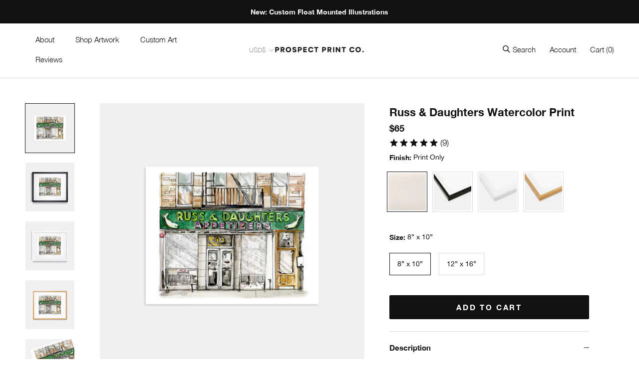

--- FILE ---
content_type: text/html; charset=utf-8
request_url: https://prospectprintco.com/collections/watercolor/products/russ-daughters-print
body_size: 32410
content:
<!doctype html>

<html class="no-js" lang="en">
  <head>
    
    <!-- heatmap.com snippet -->
<script>
  (function() {      
    var _heatmap_paq = window._heatmap_paq = window._heatmap_paq || [];
    var heatUrl = window.heatUrl = 'https://dashboard.heatmap.com/';
    function hLoadInitialScript(url) {
      var script = document.createElement('script'); script.type = 'text/javascript'; 
      script.src = url; script.async = false; script.defer = true; document.head.appendChild(script);
    }
    hLoadInitialScript(heatUrl+'preprocessor.min.js?sid=480');
    window.addEventListener('DOMContentLoaded', function (){	 
        if(typeof _heatmap_paq != 'object' || _heatmap_paq.length == 0) {     
          _heatmap_paq.push(['setTrackerUrl', heatUrl+'sttracker.php']);
          hLoadInitialScript(heatUrl+'heatmap-light.min.js?sid=480');
        } 
    });
  })();
</script>
<!-- End heatmap.com snippet Code -->
    
      <!-- Global site tag (gtag.js) - Google Ads: 707389792 -->
<script async src="https://www.googletagmanager.com/gtag/js?id=AW-707389792"></script>
<script>
  window.dataLayer = window.dataLayer || [];
  function gtag(){dataLayer.push(arguments);}
  gtag('js', new Date());

  gtag('config', 'AW-707389792');
</script>
    
    <meta charset="utf-8"> 
    <meta http-equiv="X-UA-Compatible" content="IE=edge,chrome=1">
    <meta name="viewport" content="width=device-width, initial-scale=1.0, height=device-height, minimum-scale=1.0, maximum-scale=1.0">
    <meta name="theme-color" content="">

    <title>
      Russ &amp; Daughters Watercolor Print &ndash; Prospect Print Co.
    </title><meta name="description" content="Russ &amp;amp; Daughters art print of New York City. Watercolor illustration by Natalie Cooperman. This New York City institution has been appetizing and warming New Yorkers&#39; hearts for over 100 years. Known for classic Jewish foods including bagels, lox, and smoked fish, their original store on East Houston Street has bee"><script>
      // Intelligems - Patch for progress bar
      document.addEventListener('rebuy.ready', function(event){ window?.igData?.reset(); }); 
      //document.addEventListener('rebuy.init', function(event){ window?.igData?.reset(); });
    </script>

    <link rel="canonical" href="https://prospectprintco.com/products/russ-daughters-print"><link rel="shortcut icon" href="//prospectprintco.com/cdn/shop/files/ppc-favicon_96x.png?v=1613644793" type="image/png"><meta property="og:type" content="product">
  <meta property="og:title" content="Russ &amp; Daughters Watercolor Print"><meta property="og:image" content="http://prospectprintco.com/cdn/shop/products/russ-daughters-print-only_1024x.jpg?v=1594519473">
    <meta property="og:image:secure_url" content="https://prospectprintco.com/cdn/shop/products/russ-daughters-print-only_1024x.jpg?v=1594519473"><meta property="og:image" content="http://prospectprintco.com/cdn/shop/products/russ-daughters-black-frame_1024x.jpg?v=1681432039">
    <meta property="og:image:secure_url" content="https://prospectprintco.com/cdn/shop/products/russ-daughters-black-frame_1024x.jpg?v=1681432039"><meta property="og:image" content="http://prospectprintco.com/cdn/shop/products/russ-daughters-white-frame_1024x.jpg?v=1681432039">
    <meta property="og:image:secure_url" content="https://prospectprintco.com/cdn/shop/products/russ-daughters-white-frame_1024x.jpg?v=1681432039"><meta property="product:price:amount" content="65.00">
  <meta property="product:price:currency" content="USD"><meta property="og:description" content="Russ &amp;amp; Daughters art print of New York City. Watercolor illustration by Natalie Cooperman. This New York City institution has been appetizing and warming New Yorkers&#39; hearts for over 100 years. Known for classic Jewish foods including bagels, lox, and smoked fish, their original store on East Houston Street has bee"><meta property="og:url" content="https://prospectprintco.com/products/russ-daughters-print">
<meta property="og:site_name" content="Prospect Print Co."><meta name="twitter:card" content="summary"><meta name="twitter:title" content="Russ & Daughters Watercolor Print">
  <meta name="twitter:description" content="
Russ &amp;amp; Daughters art print of New York City. Watercolor illustration by Natalie Cooperman.
This New York City institution has been appetizing and warming New Yorkers&#39; hearts for over 100 years. Known for classic Jewish foods including bagels, lox, and smoked fish, their original store on East Houston Street has been operating since 1920.">
  <meta name="twitter:image" content="https://prospectprintco.com/cdn/shop/products/russ-daughters-print-only_600x600_crop_center.jpg?v=1594519473">

    <script>window.performance && window.performance.mark && window.performance.mark('shopify.content_for_header.start');</script><meta name="facebook-domain-verification" content="liquyx5gd28xb99ux6j1m0kvljhqe6">
<meta id="shopify-digital-wallet" name="shopify-digital-wallet" content="/15070789686/digital_wallets/dialog">
<meta name="shopify-checkout-api-token" content="a3edd74e054dbc3857a9ef752a8e136b">
<meta id="in-context-paypal-metadata" data-shop-id="15070789686" data-venmo-supported="false" data-environment="production" data-locale="en_US" data-paypal-v4="true" data-currency="USD">
<link rel="alternate" type="application/json+oembed" href="https://prospectprintco.com/products/russ-daughters-print.oembed">
<script async="async" src="/checkouts/internal/preloads.js?locale=en-US"></script>
<link rel="preconnect" href="https://shop.app" crossorigin="anonymous">
<script async="async" src="https://shop.app/checkouts/internal/preloads.js?locale=en-US&shop_id=15070789686" crossorigin="anonymous"></script>
<script id="apple-pay-shop-capabilities" type="application/json">{"shopId":15070789686,"countryCode":"US","currencyCode":"USD","merchantCapabilities":["supports3DS"],"merchantId":"gid:\/\/shopify\/Shop\/15070789686","merchantName":"Prospect Print Co.","requiredBillingContactFields":["postalAddress","email"],"requiredShippingContactFields":["postalAddress","email"],"shippingType":"shipping","supportedNetworks":["visa","masterCard","amex","discover","elo","jcb"],"total":{"type":"pending","label":"Prospect Print Co.","amount":"1.00"},"shopifyPaymentsEnabled":true,"supportsSubscriptions":true}</script>
<script id="shopify-features" type="application/json">{"accessToken":"a3edd74e054dbc3857a9ef752a8e136b","betas":["rich-media-storefront-analytics"],"domain":"prospectprintco.com","predictiveSearch":true,"shopId":15070789686,"locale":"en"}</script>
<script>var Shopify = Shopify || {};
Shopify.shop = "prospect-print-co.myshopify.com";
Shopify.locale = "en";
Shopify.currency = {"active":"USD","rate":"1.0"};
Shopify.country = "US";
Shopify.theme = {"name":"Custom Mat Swatches - 3.27.2025","id":149682323706,"schema_name":"Prestige","schema_version":"4.7.2","theme_store_id":null,"role":"main"};
Shopify.theme.handle = "null";
Shopify.theme.style = {"id":null,"handle":null};
Shopify.cdnHost = "prospectprintco.com/cdn";
Shopify.routes = Shopify.routes || {};
Shopify.routes.root = "/";</script>
<script type="module">!function(o){(o.Shopify=o.Shopify||{}).modules=!0}(window);</script>
<script>!function(o){function n(){var o=[];function n(){o.push(Array.prototype.slice.apply(arguments))}return n.q=o,n}var t=o.Shopify=o.Shopify||{};t.loadFeatures=n(),t.autoloadFeatures=n()}(window);</script>
<script>
  window.ShopifyPay = window.ShopifyPay || {};
  window.ShopifyPay.apiHost = "shop.app\/pay";
  window.ShopifyPay.redirectState = null;
</script>
<script id="shop-js-analytics" type="application/json">{"pageType":"product"}</script>
<script defer="defer" async type="module" src="//prospectprintco.com/cdn/shopifycloud/shop-js/modules/v2/client.init-shop-cart-sync_dlpDe4U9.en.esm.js"></script>
<script defer="defer" async type="module" src="//prospectprintco.com/cdn/shopifycloud/shop-js/modules/v2/chunk.common_FunKbpTJ.esm.js"></script>
<script type="module">
  await import("//prospectprintco.com/cdn/shopifycloud/shop-js/modules/v2/client.init-shop-cart-sync_dlpDe4U9.en.esm.js");
await import("//prospectprintco.com/cdn/shopifycloud/shop-js/modules/v2/chunk.common_FunKbpTJ.esm.js");

  window.Shopify.SignInWithShop?.initShopCartSync?.({"fedCMEnabled":true,"windoidEnabled":true});

</script>
<script defer="defer" async type="module" src="//prospectprintco.com/cdn/shopifycloud/shop-js/modules/v2/client.payment-terms_g-geHK5T.en.esm.js"></script>
<script defer="defer" async type="module" src="//prospectprintco.com/cdn/shopifycloud/shop-js/modules/v2/chunk.common_FunKbpTJ.esm.js"></script>
<script defer="defer" async type="module" src="//prospectprintco.com/cdn/shopifycloud/shop-js/modules/v2/chunk.modal_n1zSoh3t.esm.js"></script>
<script type="module">
  await import("//prospectprintco.com/cdn/shopifycloud/shop-js/modules/v2/client.payment-terms_g-geHK5T.en.esm.js");
await import("//prospectprintco.com/cdn/shopifycloud/shop-js/modules/v2/chunk.common_FunKbpTJ.esm.js");
await import("//prospectprintco.com/cdn/shopifycloud/shop-js/modules/v2/chunk.modal_n1zSoh3t.esm.js");

  
</script>
<script>
  window.Shopify = window.Shopify || {};
  if (!window.Shopify.featureAssets) window.Shopify.featureAssets = {};
  window.Shopify.featureAssets['shop-js'] = {"shop-cart-sync":["modules/v2/client.shop-cart-sync_DIWHqfTk.en.esm.js","modules/v2/chunk.common_FunKbpTJ.esm.js"],"init-fed-cm":["modules/v2/client.init-fed-cm_CmNkGb1A.en.esm.js","modules/v2/chunk.common_FunKbpTJ.esm.js"],"shop-button":["modules/v2/client.shop-button_Dpfxl9vG.en.esm.js","modules/v2/chunk.common_FunKbpTJ.esm.js"],"shop-cash-offers":["modules/v2/client.shop-cash-offers_CtPYbIPM.en.esm.js","modules/v2/chunk.common_FunKbpTJ.esm.js","modules/v2/chunk.modal_n1zSoh3t.esm.js"],"init-windoid":["modules/v2/client.init-windoid_V_O5I0mt.en.esm.js","modules/v2/chunk.common_FunKbpTJ.esm.js"],"shop-toast-manager":["modules/v2/client.shop-toast-manager_p8J9W8kY.en.esm.js","modules/v2/chunk.common_FunKbpTJ.esm.js"],"init-shop-email-lookup-coordinator":["modules/v2/client.init-shop-email-lookup-coordinator_DUdFDmvK.en.esm.js","modules/v2/chunk.common_FunKbpTJ.esm.js"],"init-shop-cart-sync":["modules/v2/client.init-shop-cart-sync_dlpDe4U9.en.esm.js","modules/v2/chunk.common_FunKbpTJ.esm.js"],"pay-button":["modules/v2/client.pay-button_x_P2fRzB.en.esm.js","modules/v2/chunk.common_FunKbpTJ.esm.js"],"shop-login-button":["modules/v2/client.shop-login-button_C3-NmE42.en.esm.js","modules/v2/chunk.common_FunKbpTJ.esm.js","modules/v2/chunk.modal_n1zSoh3t.esm.js"],"avatar":["modules/v2/client.avatar_BTnouDA3.en.esm.js"],"init-shop-for-new-customer-accounts":["modules/v2/client.init-shop-for-new-customer-accounts_aeWumpsw.en.esm.js","modules/v2/client.shop-login-button_C3-NmE42.en.esm.js","modules/v2/chunk.common_FunKbpTJ.esm.js","modules/v2/chunk.modal_n1zSoh3t.esm.js"],"init-customer-accounts-sign-up":["modules/v2/client.init-customer-accounts-sign-up_CRLhpYdY.en.esm.js","modules/v2/client.shop-login-button_C3-NmE42.en.esm.js","modules/v2/chunk.common_FunKbpTJ.esm.js","modules/v2/chunk.modal_n1zSoh3t.esm.js"],"checkout-modal":["modules/v2/client.checkout-modal_EOl6FxyC.en.esm.js","modules/v2/chunk.common_FunKbpTJ.esm.js","modules/v2/chunk.modal_n1zSoh3t.esm.js"],"init-customer-accounts":["modules/v2/client.init-customer-accounts_BkuyBVsz.en.esm.js","modules/v2/client.shop-login-button_C3-NmE42.en.esm.js","modules/v2/chunk.common_FunKbpTJ.esm.js","modules/v2/chunk.modal_n1zSoh3t.esm.js"],"shop-follow-button":["modules/v2/client.shop-follow-button_DDNA7Aw9.en.esm.js","modules/v2/chunk.common_FunKbpTJ.esm.js","modules/v2/chunk.modal_n1zSoh3t.esm.js"],"lead-capture":["modules/v2/client.lead-capture_LZVhB0lN.en.esm.js","modules/v2/chunk.common_FunKbpTJ.esm.js","modules/v2/chunk.modal_n1zSoh3t.esm.js"],"shop-login":["modules/v2/client.shop-login_D4d_T_FR.en.esm.js","modules/v2/chunk.common_FunKbpTJ.esm.js","modules/v2/chunk.modal_n1zSoh3t.esm.js"],"payment-terms":["modules/v2/client.payment-terms_g-geHK5T.en.esm.js","modules/v2/chunk.common_FunKbpTJ.esm.js","modules/v2/chunk.modal_n1zSoh3t.esm.js"]};
</script>
<script>(function() {
  var isLoaded = false;
  function asyncLoad() {
    if (isLoaded) return;
    isLoaded = true;
    var urls = ["https:\/\/cdn.rebuyengine.com\/onsite\/js\/rebuy.js?shop=prospect-print-co.myshopify.com","https:\/\/widgets.juniphq.com\/v1\/junip_shopify.js?shop=prospect-print-co.myshopify.com"];
    for (var i = 0; i < urls.length; i++) {
      var s = document.createElement('script');
      s.type = 'text/javascript';
      s.async = true;
      s.src = urls[i];
      var x = document.getElementsByTagName('script')[0];
      x.parentNode.insertBefore(s, x);
    }
  };
  if(window.attachEvent) {
    window.attachEvent('onload', asyncLoad);
  } else {
    window.addEventListener('load', asyncLoad, false);
  }
})();</script>
<script id="__st">var __st={"a":15070789686,"offset":-18000,"reqid":"61d0024d-46c1-4d7e-8b15-c20182c78c7c-1765437785","pageurl":"prospectprintco.com\/collections\/watercolor\/products\/russ-daughters-print","u":"afbb1add9e29","p":"product","rtyp":"product","rid":4879761244262};</script>
<script>window.ShopifyPaypalV4VisibilityTracking = true;</script>
<script id="captcha-bootstrap">!function(){'use strict';const t='contact',e='account',n='new_comment',o=[[t,t],['blogs',n],['comments',n],[t,'customer']],c=[[e,'customer_login'],[e,'guest_login'],[e,'recover_customer_password'],[e,'create_customer']],r=t=>t.map((([t,e])=>`form[action*='/${t}']:not([data-nocaptcha='true']) input[name='form_type'][value='${e}']`)).join(','),a=t=>()=>t?[...document.querySelectorAll(t)].map((t=>t.form)):[];function s(){const t=[...o],e=r(t);return a(e)}const i='password',u='form_key',d=['recaptcha-v3-token','g-recaptcha-response','h-captcha-response',i],f=()=>{try{return window.sessionStorage}catch{return}},m='__shopify_v',_=t=>t.elements[u];function p(t,e,n=!1){try{const o=window.sessionStorage,c=JSON.parse(o.getItem(e)),{data:r}=function(t){const{data:e,action:n}=t;return t[m]||n?{data:e,action:n}:{data:t,action:n}}(c);for(const[e,n]of Object.entries(r))t.elements[e]&&(t.elements[e].value=n);n&&o.removeItem(e)}catch(o){console.error('form repopulation failed',{error:o})}}const l='form_type',E='cptcha';function T(t){t.dataset[E]=!0}const w=window,h=w.document,L='Shopify',v='ce_forms',y='captcha';let A=!1;((t,e)=>{const n=(g='f06e6c50-85a8-45c8-87d0-21a2b65856fe',I='https://cdn.shopify.com/shopifycloud/storefront-forms-hcaptcha/ce_storefront_forms_captcha_hcaptcha.v1.5.2.iife.js',D={infoText:'Protected by hCaptcha',privacyText:'Privacy',termsText:'Terms'},(t,e,n)=>{const o=w[L][v],c=o.bindForm;if(c)return c(t,g,e,D).then(n);var r;o.q.push([[t,g,e,D],n]),r=I,A||(h.body.append(Object.assign(h.createElement('script'),{id:'captcha-provider',async:!0,src:r})),A=!0)});var g,I,D;w[L]=w[L]||{},w[L][v]=w[L][v]||{},w[L][v].q=[],w[L][y]=w[L][y]||{},w[L][y].protect=function(t,e){n(t,void 0,e),T(t)},Object.freeze(w[L][y]),function(t,e,n,w,h,L){const[v,y,A,g]=function(t,e,n){const i=e?o:[],u=t?c:[],d=[...i,...u],f=r(d),m=r(i),_=r(d.filter((([t,e])=>n.includes(e))));return[a(f),a(m),a(_),s()]}(w,h,L),I=t=>{const e=t.target;return e instanceof HTMLFormElement?e:e&&e.form},D=t=>v().includes(t);t.addEventListener('submit',(t=>{const e=I(t);if(!e)return;const n=D(e)&&!e.dataset.hcaptchaBound&&!e.dataset.recaptchaBound,o=_(e),c=g().includes(e)&&(!o||!o.value);(n||c)&&t.preventDefault(),c&&!n&&(function(t){try{if(!f())return;!function(t){const e=f();if(!e)return;const n=_(t);if(!n)return;const o=n.value;o&&e.removeItem(o)}(t);const e=Array.from(Array(32),(()=>Math.random().toString(36)[2])).join('');!function(t,e){_(t)||t.append(Object.assign(document.createElement('input'),{type:'hidden',name:u})),t.elements[u].value=e}(t,e),function(t,e){const n=f();if(!n)return;const o=[...t.querySelectorAll(`input[type='${i}']`)].map((({name:t})=>t)),c=[...d,...o],r={};for(const[a,s]of new FormData(t).entries())c.includes(a)||(r[a]=s);n.setItem(e,JSON.stringify({[m]:1,action:t.action,data:r}))}(t,e)}catch(e){console.error('failed to persist form',e)}}(e),e.submit())}));const S=(t,e)=>{t&&!t.dataset[E]&&(n(t,e.some((e=>e===t))),T(t))};for(const o of['focusin','change'])t.addEventListener(o,(t=>{const e=I(t);D(e)&&S(e,y())}));const B=e.get('form_key'),M=e.get(l),P=B&&M;t.addEventListener('DOMContentLoaded',(()=>{const t=y();if(P)for(const e of t)e.elements[l].value===M&&p(e,B);[...new Set([...A(),...v().filter((t=>'true'===t.dataset.shopifyCaptcha))])].forEach((e=>S(e,t)))}))}(h,new URLSearchParams(w.location.search),n,t,e,['guest_login'])})(!0,!0)}();</script>
<script integrity="sha256-52AcMU7V7pcBOXWImdc/TAGTFKeNjmkeM1Pvks/DTgc=" data-source-attribution="shopify.loadfeatures" defer="defer" src="//prospectprintco.com/cdn/shopifycloud/storefront/assets/storefront/load_feature-81c60534.js" crossorigin="anonymous"></script>
<script crossorigin="anonymous" defer="defer" src="//prospectprintco.com/cdn/shopifycloud/storefront/assets/shopify_pay/storefront-65b4c6d7.js?v=20250812"></script>
<script data-source-attribution="shopify.dynamic_checkout.dynamic.init">var Shopify=Shopify||{};Shopify.PaymentButton=Shopify.PaymentButton||{isStorefrontPortableWallets:!0,init:function(){window.Shopify.PaymentButton.init=function(){};var t=document.createElement("script");t.src="https://prospectprintco.com/cdn/shopifycloud/portable-wallets/latest/portable-wallets.en.js",t.type="module",document.head.appendChild(t)}};
</script>
<script data-source-attribution="shopify.dynamic_checkout.buyer_consent">
  function portableWalletsHideBuyerConsent(e){var t=document.getElementById("shopify-buyer-consent"),n=document.getElementById("shopify-subscription-policy-button");t&&n&&(t.classList.add("hidden"),t.setAttribute("aria-hidden","true"),n.removeEventListener("click",e))}function portableWalletsShowBuyerConsent(e){var t=document.getElementById("shopify-buyer-consent"),n=document.getElementById("shopify-subscription-policy-button");t&&n&&(t.classList.remove("hidden"),t.removeAttribute("aria-hidden"),n.addEventListener("click",e))}window.Shopify?.PaymentButton&&(window.Shopify.PaymentButton.hideBuyerConsent=portableWalletsHideBuyerConsent,window.Shopify.PaymentButton.showBuyerConsent=portableWalletsShowBuyerConsent);
</script>
<script data-source-attribution="shopify.dynamic_checkout.cart.bootstrap">document.addEventListener("DOMContentLoaded",(function(){function t(){return document.querySelector("shopify-accelerated-checkout-cart, shopify-accelerated-checkout")}if(t())Shopify.PaymentButton.init();else{new MutationObserver((function(e,n){t()&&(Shopify.PaymentButton.init(),n.disconnect())})).observe(document.body,{childList:!0,subtree:!0})}}));
</script>
<link id="shopify-accelerated-checkout-styles" rel="stylesheet" media="screen" href="https://prospectprintco.com/cdn/shopifycloud/portable-wallets/latest/accelerated-checkout-backwards-compat.css" crossorigin="anonymous">
<style id="shopify-accelerated-checkout-cart">
        #shopify-buyer-consent {
  margin-top: 1em;
  display: inline-block;
  width: 100%;
}

#shopify-buyer-consent.hidden {
  display: none;
}

#shopify-subscription-policy-button {
  background: none;
  border: none;
  padding: 0;
  text-decoration: underline;
  font-size: inherit;
  cursor: pointer;
}

#shopify-subscription-policy-button::before {
  box-shadow: none;
}

      </style>

<script>window.performance && window.performance.mark && window.performance.mark('shopify.content_for_header.end');</script>

    <link rel="stylesheet" href="//prospectprintco.com/cdn/shop/t/33/assets/theme.scss.css?v=104042670551843788551759342567">

    <script>
      // This allows to expose several variables to the global scope, to be used in scripts
      window.theme = {
        pageType: "product",
        moneyFormat: "${{amount}}",
        moneyWithCurrencyFormat: "${{amount}} USD",
        productImageSize: "square",
        searchMode: "product",
        showPageTransition: true,
        showElementStaggering: true,
        showImageZooming: true
      };

      window.routes = {
        rootUrl: "\/",
        cartUrl: "\/cart",
        cartAddUrl: "\/cart\/add",
        cartChangeUrl: "\/cart\/change",
        searchUrl: "\/search",
        productRecommendationsUrl: "\/recommendations\/products"
      };

      window.languages = {
        cartAddNote: "Add Order Note",
        cartEditNote: "Edit Order Note",
        productImageLoadingError: "This image could not be loaded. Please try to reload the page.",
        productFormAddToCart: "Add to cart",
        productFormUnavailable: "Unavailable",
        productFormSoldOut: "Sold Out",
        shippingEstimatorOneResult: "1 option available:",
        shippingEstimatorMoreResults: "{{count}} options available:",
        shippingEstimatorNoResults: "No shipping could be found"
      };

      window.lazySizesConfig = {
        loadHidden: false,
        hFac: 0.5,
        expFactor: 2,
        ricTimeout: 150,
        lazyClass: 'Image--lazyLoad',
        loadingClass: 'Image--lazyLoading',
        loadedClass: 'Image--lazyLoaded'
      };

      document.documentElement.className = document.documentElement.className.replace('no-js', 'js');
      document.documentElement.style.setProperty('--window-height', window.innerHeight + 'px');

      // We do a quick detection of some features (we could use Modernizr but for so little...)
      (function() {
        document.documentElement.className += ((window.CSS && window.CSS.supports('(position: sticky) or (position: -webkit-sticky)')) ? ' supports-sticky' : ' no-supports-sticky');
        document.documentElement.className += (window.matchMedia('(-moz-touch-enabled: 1), (hover: none)')).matches ? ' no-supports-hover' : ' supports-hover';
      }());
    </script>

    <script src="//prospectprintco.com/cdn/shop/t/33/assets/lazysizes.min.js?v=174358363404432586981743108969" async></script><script src="https://polyfill-fastly.net/v3/polyfill.min.js?unknown=polyfill&features=fetch,Element.prototype.closest,Element.prototype.remove,Element.prototype.classList,Array.prototype.includes,Array.prototype.fill,Object.assign,CustomEvent,IntersectionObserver,IntersectionObserverEntry,URL" defer></script>
    <script src="//prospectprintco.com/cdn/shop/t/33/assets/libs.min.js?v=26178543184394469741743108969" defer></script>
    <script src="//prospectprintco.com/cdn/shop/t/33/assets/theme.js?v=47534174990620236051743108969" defer></script>
    <script src="//prospectprintco.com/cdn/shop/t/33/assets/custom.js?v=53339803569567654201743108969" defer></script>

    <script>
      (function () {
        window.onpageshow = function() {
          if (window.theme.showPageTransition) {
            var pageTransition = document.querySelector('.PageTransition');

            if (pageTransition) {
              pageTransition.style.visibility = 'visible';
              pageTransition.style.opacity = '0';
            }
          }

          // When the page is loaded from the cache, we have to reload the cart content
          document.documentElement.dispatchEvent(new CustomEvent('cart:refresh', {
            bubbles: true
          }));
        };
      })();
    </script>

    
  <script type="application/ld+json">
  {
    "@context": "http://schema.org",
    "@type": "Product",
  "@id": "https:\/\/prospectprintco.com\/products\/russ-daughters-print#product",
    "offers": [{
          "@type": "Offer",
          "name": "Print Only \/ 8” x 10”",
          "availability":"https://schema.org/InStock",
          "price": 65.0,
          "priceCurrency": "USD",
          "priceValidUntil": "2025-12-21","sku": "AP64775P151069","url": "/collections/watercolor/products/russ-daughters-print/products/russ-daughters-print?variant=31961327042662"
        },
{
          "@type": "Offer",
          "name": "Print Only \/ 12” x 16”",
          "availability":"https://schema.org/InStock",
          "price": 85.0,
          "priceCurrency": "USD",
          "priceValidUntil": "2025-12-21","sku": "AP64775P119314","url": "/collections/watercolor/products/russ-daughters-print/products/russ-daughters-print?variant=31961327075430"
        },
{
          "@type": "Offer",
          "name": "Black Frame \/ 8” x 10”",
          "availability":"https://schema.org/InStock",
          "price": 144.0,
          "priceCurrency": "USD",
          "priceValidUntil": "2025-12-21","sku": "AP64775P116621","url": "/collections/watercolor/products/russ-daughters-print/products/russ-daughters-print?variant=31961327140966"
        },
{
          "@type": "Offer",
          "name": "Black Frame \/ 12” x 16”",
          "availability":"https://schema.org/InStock",
          "price": 210.0,
          "priceCurrency": "USD",
          "priceValidUntil": "2025-12-21","sku": "AP64775P127526","url": "/collections/watercolor/products/russ-daughters-print/products/russ-daughters-print?variant=31961327173734"
        },
{
          "@type": "Offer",
          "name": "White Frame \/ 8” x 10”",
          "availability":"https://schema.org/InStock",
          "price": 144.0,
          "priceCurrency": "USD",
          "priceValidUntil": "2025-12-21","sku": "AP64775P121085","url": "/collections/watercolor/products/russ-daughters-print/products/russ-daughters-print?variant=31961327239270"
        },
{
          "@type": "Offer",
          "name": "White Frame \/ 12” x 16”",
          "availability":"https://schema.org/InStock",
          "price": 210.0,
          "priceCurrency": "USD",
          "priceValidUntil": "2025-12-21","sku": "AP64775P127525","url": "/collections/watercolor/products/russ-daughters-print/products/russ-daughters-print?variant=31961327272038"
        },
{
          "@type": "Offer",
          "name": "Natural Frame \/ 8” x 10”",
          "availability":"https://schema.org/InStock",
          "price": 144.0,
          "priceCurrency": "USD",
          "priceValidUntil": "2025-12-21","sku": "AP64775P158152","url": "/collections/watercolor/products/russ-daughters-print/products/russ-daughters-print?variant=37629374726335"
        },
{
          "@type": "Offer",
          "name": "Natural Frame \/ 12” x 16”",
          "availability":"https://schema.org/InStock",
          "price": 210.0,
          "priceCurrency": "USD",
          "priceValidUntil": "2025-12-21","sku": "AP64775P160071","url": "/collections/watercolor/products/russ-daughters-print/products/russ-daughters-print?variant=37629374759103"
        }
],
    "brand": {
      "name": "Natalie Cooperman"
    },
    "name": "Russ \u0026 Daughters Watercolor Print",
    "description": "\nRuss \u0026amp; Daughters art print of New York City. Watercolor illustration by Natalie Cooperman.\nThis New York City institution has been appetizing and warming New Yorkers' hearts for over 100 years. Known for classic Jewish foods including bagels, lox, and smoked fish, their original store on East Houston Street has been operating since 1920.",
    "category": "Artwork",
    "url": "/collections/watercolor/products/russ-daughters-print/products/russ-daughters-print",
    "sku": "AP64775P151069",
    "image": {
      "@type": "ImageObject",
      "url": "https://prospectprintco.com/cdn/shop/products/russ-daughters-print-only_1024x.jpg?v=1594519473",
      "image": "https://prospectprintco.com/cdn/shop/products/russ-daughters-print-only_1024x.jpg?v=1594519473",
      "name": "Russ \u0026 Daughters' Watercolor Art Print",
      "width": "1024",
      "height": "1024"
    }
	
    ,"aggregateRating": {
      "@type": "AggregateRating",
      "ratingValue": "5.0",
      "ratingCount": "174"
    }
    

  }
  </script>



  <script type="application/ld+json">
  {
    "@context": "http://schema.org",
    "@type": "BreadcrumbList",
  "itemListElement": [{
      "@type": "ListItem",
      "position": 1,
      "name": "Translation missing: en.general.breadcrumb.home",
      "item": "https://prospectprintco.com"
    },{
          "@type": "ListItem",
          "position": 2,
          "name": "Watercolor",
          "item": "https://prospectprintco.com/collections/watercolor"
        }, {
          "@type": "ListItem",
          "position": 3,
          "name": "Russ \u0026 Daughters Watercolor Print",
          "item": "https://prospectprintco.com/collections/watercolor/products/russ-daughters-print"
        }]
  }
  </script>

    
<!-- Hotjar Tracking Code for https://prospectprintco.com/ -->
<script>
    (function(h,o,t,j,a,r){
        h.hj=h.hj||function(){(h.hj.q=h.hj.q||[]).push(arguments)};
        h._hjSettings={hjid:1631203,hjsv:6};
        a=o.getElementsByTagName('head')[0];
        r=o.createElement('script');r.async=1;
        r.src=t+h._hjSettings.hjid+j+h._hjSettings.hjsv;
        a.appendChild(r);
    })(window,document,'https://static.hotjar.com/c/hotjar-','.js?sv=');
</script>


<script>
    
    
    
    
    var gsf_conversion_data = {page_type : 'product', event : 'view_item', data : {product_data : [{variant_id : 31961327042662, product_id : 4879761244262, name : "Russ &amp; Daughters Watercolor Print", price : "65.00", currency : "USD", sku : "AP64775P151069", brand : "Natalie Cooperman", variant : "Print Only / 8” x 10”", category : "Artwork", quantity : "660" }], total_price : "65.00", shop_currency : "USD"}};
    
</script>
<!-- BEGIN app block: shopify://apps/klaviyo-email-marketing-sms/blocks/klaviyo-onsite-embed/2632fe16-c075-4321-a88b-50b567f42507 -->












  <script async src="https://static.klaviyo.com/onsite/js/HBFCgz/klaviyo.js?company_id=HBFCgz"></script>
  <script>!function(){if(!window.klaviyo){window._klOnsite=window._klOnsite||[];try{window.klaviyo=new Proxy({},{get:function(n,i){return"push"===i?function(){var n;(n=window._klOnsite).push.apply(n,arguments)}:function(){for(var n=arguments.length,o=new Array(n),w=0;w<n;w++)o[w]=arguments[w];var t="function"==typeof o[o.length-1]?o.pop():void 0,e=new Promise((function(n){window._klOnsite.push([i].concat(o,[function(i){t&&t(i),n(i)}]))}));return e}}})}catch(n){window.klaviyo=window.klaviyo||[],window.klaviyo.push=function(){var n;(n=window._klOnsite).push.apply(n,arguments)}}}}();</script>

  
    <script id="viewed_product">
      if (item == null) {
        var _learnq = _learnq || [];

        var MetafieldReviews = null
        var MetafieldYotpoRating = null
        var MetafieldYotpoCount = null
        var MetafieldLooxRating = null
        var MetafieldLooxCount = null
        var okendoProduct = null
        var okendoProductReviewCount = null
        var okendoProductReviewAverageValue = null
        try {
          // The following fields are used for Customer Hub recently viewed in order to add reviews.
          // This information is not part of __kla_viewed. Instead, it is part of __kla_viewed_reviewed_items
          MetafieldReviews = {"rating":{"scale_min":"1.0","scale_max":"5.0","value":"5.0"},"rating_count":9};
          MetafieldYotpoRating = null
          MetafieldYotpoCount = null
          MetafieldLooxRating = null
          MetafieldLooxCount = null

          okendoProduct = {"reviewCount":174,"reviewAverageValue":"5.0"}
          // If the okendo metafield is not legacy, it will error, which then requires the new json formatted data
          if (okendoProduct && 'error' in okendoProduct) {
            okendoProduct = null
          }
          okendoProductReviewCount = okendoProduct ? okendoProduct.reviewCount : null
          okendoProductReviewAverageValue = okendoProduct ? okendoProduct.reviewAverageValue : null
        } catch (error) {
          console.error('Error in Klaviyo onsite reviews tracking:', error);
        }

        var item = {
          Name: "Russ \u0026 Daughters Watercolor Print",
          ProductID: 4879761244262,
          Categories: ["All Art Prints","Artwork (Framed Prints)","Artwork (Print Only)","NYC Restaurant Art Prints","Watercolor"],
          ImageURL: "https://prospectprintco.com/cdn/shop/products/russ-daughters-print-only_grande.jpg?v=1594519473",
          URL: "https://prospectprintco.com/products/russ-daughters-print",
          Brand: "Natalie Cooperman",
          Price: "$65.00",
          Value: "65.00",
          CompareAtPrice: "$300.00"
        };
        _learnq.push(['track', 'Viewed Product', item]);
        _learnq.push(['trackViewedItem', {
          Title: item.Name,
          ItemId: item.ProductID,
          Categories: item.Categories,
          ImageUrl: item.ImageURL,
          Url: item.URL,
          Metadata: {
            Brand: item.Brand,
            Price: item.Price,
            Value: item.Value,
            CompareAtPrice: item.CompareAtPrice
          },
          metafields:{
            reviews: MetafieldReviews,
            yotpo:{
              rating: MetafieldYotpoRating,
              count: MetafieldYotpoCount,
            },
            loox:{
              rating: MetafieldLooxRating,
              count: MetafieldLooxCount,
            },
            okendo: {
              rating: okendoProductReviewAverageValue,
              count: okendoProductReviewCount,
            }
          }
        }]);
      }
    </script>
  




  <script>
    window.klaviyoReviewsProductDesignMode = false
  </script>







<!-- END app block --><script src="https://cdn.shopify.com/extensions/019ae4a3-0eeb-72f3-a087-e107630ece43/option-cli3-366/assets/gpomain.js" type="text/javascript" defer="defer"></script>
<link href="https://monorail-edge.shopifysvc.com" rel="dns-prefetch">
<script>(function(){if ("sendBeacon" in navigator && "performance" in window) {try {var session_token_from_headers = performance.getEntriesByType('navigation')[0].serverTiming.find(x => x.name == '_s').description;} catch {var session_token_from_headers = undefined;}var session_cookie_matches = document.cookie.match(/_shopify_s=([^;]*)/);var session_token_from_cookie = session_cookie_matches && session_cookie_matches.length === 2 ? session_cookie_matches[1] : "";var session_token = session_token_from_headers || session_token_from_cookie || "";function handle_abandonment_event(e) {var entries = performance.getEntries().filter(function(entry) {return /monorail-edge.shopifysvc.com/.test(entry.name);});if (!window.abandonment_tracked && entries.length === 0) {window.abandonment_tracked = true;var currentMs = Date.now();var navigation_start = performance.timing.navigationStart;var payload = {shop_id: 15070789686,url: window.location.href,navigation_start,duration: currentMs - navigation_start,session_token,page_type: "product"};window.navigator.sendBeacon("https://monorail-edge.shopifysvc.com/v1/produce", JSON.stringify({schema_id: "online_store_buyer_site_abandonment/1.1",payload: payload,metadata: {event_created_at_ms: currentMs,event_sent_at_ms: currentMs}}));}}window.addEventListener('pagehide', handle_abandonment_event);}}());</script>
<script id="web-pixels-manager-setup">(function e(e,d,r,n,o){if(void 0===o&&(o={}),!Boolean(null===(a=null===(i=window.Shopify)||void 0===i?void 0:i.analytics)||void 0===a?void 0:a.replayQueue)){var i,a;window.Shopify=window.Shopify||{};var t=window.Shopify;t.analytics=t.analytics||{};var s=t.analytics;s.replayQueue=[],s.publish=function(e,d,r){return s.replayQueue.push([e,d,r]),!0};try{self.performance.mark("wpm:start")}catch(e){}var l=function(){var e={modern:/Edge?\/(1{2}[4-9]|1[2-9]\d|[2-9]\d{2}|\d{4,})\.\d+(\.\d+|)|Firefox\/(1{2}[4-9]|1[2-9]\d|[2-9]\d{2}|\d{4,})\.\d+(\.\d+|)|Chrom(ium|e)\/(9{2}|\d{3,})\.\d+(\.\d+|)|(Maci|X1{2}).+ Version\/(15\.\d+|(1[6-9]|[2-9]\d|\d{3,})\.\d+)([,.]\d+|)( \(\w+\)|)( Mobile\/\w+|) Safari\/|Chrome.+OPR\/(9{2}|\d{3,})\.\d+\.\d+|(CPU[ +]OS|iPhone[ +]OS|CPU[ +]iPhone|CPU IPhone OS|CPU iPad OS)[ +]+(15[._]\d+|(1[6-9]|[2-9]\d|\d{3,})[._]\d+)([._]\d+|)|Android:?[ /-](13[3-9]|1[4-9]\d|[2-9]\d{2}|\d{4,})(\.\d+|)(\.\d+|)|Android.+Firefox\/(13[5-9]|1[4-9]\d|[2-9]\d{2}|\d{4,})\.\d+(\.\d+|)|Android.+Chrom(ium|e)\/(13[3-9]|1[4-9]\d|[2-9]\d{2}|\d{4,})\.\d+(\.\d+|)|SamsungBrowser\/([2-9]\d|\d{3,})\.\d+/,legacy:/Edge?\/(1[6-9]|[2-9]\d|\d{3,})\.\d+(\.\d+|)|Firefox\/(5[4-9]|[6-9]\d|\d{3,})\.\d+(\.\d+|)|Chrom(ium|e)\/(5[1-9]|[6-9]\d|\d{3,})\.\d+(\.\d+|)([\d.]+$|.*Safari\/(?![\d.]+ Edge\/[\d.]+$))|(Maci|X1{2}).+ Version\/(10\.\d+|(1[1-9]|[2-9]\d|\d{3,})\.\d+)([,.]\d+|)( \(\w+\)|)( Mobile\/\w+|) Safari\/|Chrome.+OPR\/(3[89]|[4-9]\d|\d{3,})\.\d+\.\d+|(CPU[ +]OS|iPhone[ +]OS|CPU[ +]iPhone|CPU IPhone OS|CPU iPad OS)[ +]+(10[._]\d+|(1[1-9]|[2-9]\d|\d{3,})[._]\d+)([._]\d+|)|Android:?[ /-](13[3-9]|1[4-9]\d|[2-9]\d{2}|\d{4,})(\.\d+|)(\.\d+|)|Mobile Safari.+OPR\/([89]\d|\d{3,})\.\d+\.\d+|Android.+Firefox\/(13[5-9]|1[4-9]\d|[2-9]\d{2}|\d{4,})\.\d+(\.\d+|)|Android.+Chrom(ium|e)\/(13[3-9]|1[4-9]\d|[2-9]\d{2}|\d{4,})\.\d+(\.\d+|)|Android.+(UC? ?Browser|UCWEB|U3)[ /]?(15\.([5-9]|\d{2,})|(1[6-9]|[2-9]\d|\d{3,})\.\d+)\.\d+|SamsungBrowser\/(5\.\d+|([6-9]|\d{2,})\.\d+)|Android.+MQ{2}Browser\/(14(\.(9|\d{2,})|)|(1[5-9]|[2-9]\d|\d{3,})(\.\d+|))(\.\d+|)|K[Aa][Ii]OS\/(3\.\d+|([4-9]|\d{2,})\.\d+)(\.\d+|)/},d=e.modern,r=e.legacy,n=navigator.userAgent;return n.match(d)?"modern":n.match(r)?"legacy":"unknown"}(),u="modern"===l?"modern":"legacy",c=(null!=n?n:{modern:"",legacy:""})[u],f=function(e){return[e.baseUrl,"/wpm","/b",e.hashVersion,"modern"===e.buildTarget?"m":"l",".js"].join("")}({baseUrl:d,hashVersion:r,buildTarget:u}),m=function(e){var d=e.version,r=e.bundleTarget,n=e.surface,o=e.pageUrl,i=e.monorailEndpoint;return{emit:function(e){var a=e.status,t=e.errorMsg,s=(new Date).getTime(),l=JSON.stringify({metadata:{event_sent_at_ms:s},events:[{schema_id:"web_pixels_manager_load/3.1",payload:{version:d,bundle_target:r,page_url:o,status:a,surface:n,error_msg:t},metadata:{event_created_at_ms:s}}]});if(!i)return console&&console.warn&&console.warn("[Web Pixels Manager] No Monorail endpoint provided, skipping logging."),!1;try{return self.navigator.sendBeacon.bind(self.navigator)(i,l)}catch(e){}var u=new XMLHttpRequest;try{return u.open("POST",i,!0),u.setRequestHeader("Content-Type","text/plain"),u.send(l),!0}catch(e){return console&&console.warn&&console.warn("[Web Pixels Manager] Got an unhandled error while logging to Monorail."),!1}}}}({version:r,bundleTarget:l,surface:e.surface,pageUrl:self.location.href,monorailEndpoint:e.monorailEndpoint});try{o.browserTarget=l,function(e){var d=e.src,r=e.async,n=void 0===r||r,o=e.onload,i=e.onerror,a=e.sri,t=e.scriptDataAttributes,s=void 0===t?{}:t,l=document.createElement("script"),u=document.querySelector("head"),c=document.querySelector("body");if(l.async=n,l.src=d,a&&(l.integrity=a,l.crossOrigin="anonymous"),s)for(var f in s)if(Object.prototype.hasOwnProperty.call(s,f))try{l.dataset[f]=s[f]}catch(e){}if(o&&l.addEventListener("load",o),i&&l.addEventListener("error",i),u)u.appendChild(l);else{if(!c)throw new Error("Did not find a head or body element to append the script");c.appendChild(l)}}({src:f,async:!0,onload:function(){if(!function(){var e,d;return Boolean(null===(d=null===(e=window.Shopify)||void 0===e?void 0:e.analytics)||void 0===d?void 0:d.initialized)}()){var d=window.webPixelsManager.init(e)||void 0;if(d){var r=window.Shopify.analytics;r.replayQueue.forEach((function(e){var r=e[0],n=e[1],o=e[2];d.publishCustomEvent(r,n,o)})),r.replayQueue=[],r.publish=d.publishCustomEvent,r.visitor=d.visitor,r.initialized=!0}}},onerror:function(){return m.emit({status:"failed",errorMsg:"".concat(f," has failed to load")})},sri:function(e){var d=/^sha384-[A-Za-z0-9+/=]+$/;return"string"==typeof e&&d.test(e)}(c)?c:"",scriptDataAttributes:o}),m.emit({status:"loading"})}catch(e){m.emit({status:"failed",errorMsg:(null==e?void 0:e.message)||"Unknown error"})}}})({shopId: 15070789686,storefrontBaseUrl: "https://prospectprintco.com",extensionsBaseUrl: "https://extensions.shopifycdn.com/cdn/shopifycloud/web-pixels-manager",monorailEndpoint: "https://monorail-edge.shopifysvc.com/unstable/produce_batch",surface: "storefront-renderer",enabledBetaFlags: ["2dca8a86"],webPixelsConfigList: [{"id":"591495418","configuration":"{\"pixel_id\":\"724833891297383\",\"pixel_type\":\"facebook_pixel\"}","eventPayloadVersion":"v1","runtimeContext":"OPEN","scriptVersion":"ca16bc87fe92b6042fbaa3acc2fbdaa6","type":"APP","apiClientId":2329312,"privacyPurposes":["ANALYTICS","MARKETING","SALE_OF_DATA"],"dataSharingAdjustments":{"protectedCustomerApprovalScopes":["read_customer_address","read_customer_email","read_customer_name","read_customer_personal_data","read_customer_phone"]}},{"id":"506724602","configuration":"{\"config\":\"{\\\"pixel_id\\\":\\\"G-QCDWC74XYH\\\",\\\"target_country\\\":\\\"US\\\",\\\"gtag_events\\\":[{\\\"type\\\":\\\"begin_checkout\\\",\\\"action_label\\\":\\\"G-QCDWC74XYH\\\"},{\\\"type\\\":\\\"search\\\",\\\"action_label\\\":\\\"G-QCDWC74XYH\\\"},{\\\"type\\\":\\\"view_item\\\",\\\"action_label\\\":[\\\"G-QCDWC74XYH\\\",\\\"MC-BYNFHJLZH7\\\"]},{\\\"type\\\":\\\"purchase\\\",\\\"action_label\\\":[\\\"G-QCDWC74XYH\\\",\\\"MC-BYNFHJLZH7\\\"]},{\\\"type\\\":\\\"page_view\\\",\\\"action_label\\\":[\\\"G-QCDWC74XYH\\\",\\\"MC-BYNFHJLZH7\\\"]},{\\\"type\\\":\\\"add_payment_info\\\",\\\"action_label\\\":\\\"G-QCDWC74XYH\\\"},{\\\"type\\\":\\\"add_to_cart\\\",\\\"action_label\\\":\\\"G-QCDWC74XYH\\\"}],\\\"enable_monitoring_mode\\\":false}\"}","eventPayloadVersion":"v1","runtimeContext":"OPEN","scriptVersion":"b2a88bafab3e21179ed38636efcd8a93","type":"APP","apiClientId":1780363,"privacyPurposes":[],"dataSharingAdjustments":{"protectedCustomerApprovalScopes":["read_customer_address","read_customer_email","read_customer_name","read_customer_personal_data","read_customer_phone"]}},{"id":"388366586","configuration":"{\"pixelCode\":\"C6JA7O16C8J9DB32872G\"}","eventPayloadVersion":"v1","runtimeContext":"STRICT","scriptVersion":"22e92c2ad45662f435e4801458fb78cc","type":"APP","apiClientId":4383523,"privacyPurposes":["ANALYTICS","MARKETING","SALE_OF_DATA"],"dataSharingAdjustments":{"protectedCustomerApprovalScopes":["read_customer_address","read_customer_email","read_customer_name","read_customer_personal_data","read_customer_phone"]}},{"id":"shopify-app-pixel","configuration":"{}","eventPayloadVersion":"v1","runtimeContext":"STRICT","scriptVersion":"0450","apiClientId":"shopify-pixel","type":"APP","privacyPurposes":["ANALYTICS","MARKETING"]},{"id":"shopify-custom-pixel","eventPayloadVersion":"v1","runtimeContext":"LAX","scriptVersion":"0450","apiClientId":"shopify-pixel","type":"CUSTOM","privacyPurposes":["ANALYTICS","MARKETING"]}],isMerchantRequest: false,initData: {"shop":{"name":"Prospect Print Co.","paymentSettings":{"currencyCode":"USD"},"myshopifyDomain":"prospect-print-co.myshopify.com","countryCode":"US","storefrontUrl":"https:\/\/prospectprintco.com"},"customer":null,"cart":null,"checkout":null,"productVariants":[{"price":{"amount":65.0,"currencyCode":"USD"},"product":{"title":"Russ \u0026 Daughters Watercolor Print","vendor":"Natalie Cooperman","id":"4879761244262","untranslatedTitle":"Russ \u0026 Daughters Watercolor Print","url":"\/products\/russ-daughters-print","type":"Artwork"},"id":"31961327042662","image":{"src":"\/\/prospectprintco.com\/cdn\/shop\/products\/russ-daughters-print-only.jpg?v=1594519473"},"sku":"AP64775P151069","title":"Print Only \/ 8” x 10”","untranslatedTitle":"Print Only \/ 8” x 10”"},{"price":{"amount":85.0,"currencyCode":"USD"},"product":{"title":"Russ \u0026 Daughters Watercolor Print","vendor":"Natalie Cooperman","id":"4879761244262","untranslatedTitle":"Russ \u0026 Daughters Watercolor Print","url":"\/products\/russ-daughters-print","type":"Artwork"},"id":"31961327075430","image":{"src":"\/\/prospectprintco.com\/cdn\/shop\/products\/russ-daughters-print-only.jpg?v=1594519473"},"sku":"AP64775P119314","title":"Print Only \/ 12” x 16”","untranslatedTitle":"Print Only \/ 12” x 16”"},{"price":{"amount":144.0,"currencyCode":"USD"},"product":{"title":"Russ \u0026 Daughters Watercolor Print","vendor":"Natalie Cooperman","id":"4879761244262","untranslatedTitle":"Russ \u0026 Daughters Watercolor Print","url":"\/products\/russ-daughters-print","type":"Artwork"},"id":"31961327140966","image":{"src":"\/\/prospectprintco.com\/cdn\/shop\/products\/russ-daughters-black-frame.jpg?v=1681432039"},"sku":"AP64775P116621","title":"Black Frame \/ 8” x 10”","untranslatedTitle":"Black Frame \/ 8” x 10”"},{"price":{"amount":210.0,"currencyCode":"USD"},"product":{"title":"Russ \u0026 Daughters Watercolor Print","vendor":"Natalie Cooperman","id":"4879761244262","untranslatedTitle":"Russ \u0026 Daughters Watercolor Print","url":"\/products\/russ-daughters-print","type":"Artwork"},"id":"31961327173734","image":{"src":"\/\/prospectprintco.com\/cdn\/shop\/products\/russ-daughters-black-frame.jpg?v=1681432039"},"sku":"AP64775P127526","title":"Black Frame \/ 12” x 16”","untranslatedTitle":"Black Frame \/ 12” x 16”"},{"price":{"amount":144.0,"currencyCode":"USD"},"product":{"title":"Russ \u0026 Daughters Watercolor Print","vendor":"Natalie Cooperman","id":"4879761244262","untranslatedTitle":"Russ \u0026 Daughters Watercolor Print","url":"\/products\/russ-daughters-print","type":"Artwork"},"id":"31961327239270","image":{"src":"\/\/prospectprintco.com\/cdn\/shop\/products\/russ-daughters-white-frame.jpg?v=1681432039"},"sku":"AP64775P121085","title":"White Frame \/ 8” x 10”","untranslatedTitle":"White Frame \/ 8” x 10”"},{"price":{"amount":210.0,"currencyCode":"USD"},"product":{"title":"Russ \u0026 Daughters Watercolor Print","vendor":"Natalie Cooperman","id":"4879761244262","untranslatedTitle":"Russ \u0026 Daughters Watercolor Print","url":"\/products\/russ-daughters-print","type":"Artwork"},"id":"31961327272038","image":{"src":"\/\/prospectprintco.com\/cdn\/shop\/products\/russ-daughters-white-frame.jpg?v=1681432039"},"sku":"AP64775P127525","title":"White Frame \/ 12” x 16”","untranslatedTitle":"White Frame \/ 12” x 16”"},{"price":{"amount":144.0,"currencyCode":"USD"},"product":{"title":"Russ \u0026 Daughters Watercolor Print","vendor":"Natalie Cooperman","id":"4879761244262","untranslatedTitle":"Russ \u0026 Daughters Watercolor Print","url":"\/products\/russ-daughters-print","type":"Artwork"},"id":"37629374726335","image":{"src":"\/\/prospectprintco.com\/cdn\/shop\/products\/russ-daughters-natural-frame.jpg?v=1667921396"},"sku":"AP64775P158152","title":"Natural Frame \/ 8” x 10”","untranslatedTitle":"Natural Frame \/ 8” x 10”"},{"price":{"amount":210.0,"currencyCode":"USD"},"product":{"title":"Russ \u0026 Daughters Watercolor Print","vendor":"Natalie Cooperman","id":"4879761244262","untranslatedTitle":"Russ \u0026 Daughters Watercolor Print","url":"\/products\/russ-daughters-print","type":"Artwork"},"id":"37629374759103","image":{"src":"\/\/prospectprintco.com\/cdn\/shop\/products\/russ-daughters-natural-frame.jpg?v=1667921396"},"sku":"AP64775P160071","title":"Natural Frame \/ 12” x 16”","untranslatedTitle":"Natural Frame \/ 12” x 16”"}],"purchasingCompany":null},},"https://prospectprintco.com/cdn","ae1676cfwd2530674p4253c800m34e853cb",{"modern":"","legacy":""},{"shopId":"15070789686","storefrontBaseUrl":"https:\/\/prospectprintco.com","extensionBaseUrl":"https:\/\/extensions.shopifycdn.com\/cdn\/shopifycloud\/web-pixels-manager","surface":"storefront-renderer","enabledBetaFlags":"[\"2dca8a86\"]","isMerchantRequest":"false","hashVersion":"ae1676cfwd2530674p4253c800m34e853cb","publish":"custom","events":"[[\"page_viewed\",{}],[\"product_viewed\",{\"productVariant\":{\"price\":{\"amount\":65.0,\"currencyCode\":\"USD\"},\"product\":{\"title\":\"Russ \u0026 Daughters Watercolor Print\",\"vendor\":\"Natalie Cooperman\",\"id\":\"4879761244262\",\"untranslatedTitle\":\"Russ \u0026 Daughters Watercolor Print\",\"url\":\"\/products\/russ-daughters-print\",\"type\":\"Artwork\"},\"id\":\"31961327042662\",\"image\":{\"src\":\"\/\/prospectprintco.com\/cdn\/shop\/products\/russ-daughters-print-only.jpg?v=1594519473\"},\"sku\":\"AP64775P151069\",\"title\":\"Print Only \/ 8” x 10”\",\"untranslatedTitle\":\"Print Only \/ 8” x 10”\"}}]]"});</script><script>
  window.ShopifyAnalytics = window.ShopifyAnalytics || {};
  window.ShopifyAnalytics.meta = window.ShopifyAnalytics.meta || {};
  window.ShopifyAnalytics.meta.currency = 'USD';
  var meta = {"product":{"id":4879761244262,"gid":"gid:\/\/shopify\/Product\/4879761244262","vendor":"Natalie Cooperman","type":"Artwork","variants":[{"id":31961327042662,"price":6500,"name":"Russ \u0026 Daughters Watercolor Print - Print Only \/ 8” x 10”","public_title":"Print Only \/ 8” x 10”","sku":"AP64775P151069"},{"id":31961327075430,"price":8500,"name":"Russ \u0026 Daughters Watercolor Print - Print Only \/ 12” x 16”","public_title":"Print Only \/ 12” x 16”","sku":"AP64775P119314"},{"id":31961327140966,"price":14400,"name":"Russ \u0026 Daughters Watercolor Print - Black Frame \/ 8” x 10”","public_title":"Black Frame \/ 8” x 10”","sku":"AP64775P116621"},{"id":31961327173734,"price":21000,"name":"Russ \u0026 Daughters Watercolor Print - Black Frame \/ 12” x 16”","public_title":"Black Frame \/ 12” x 16”","sku":"AP64775P127526"},{"id":31961327239270,"price":14400,"name":"Russ \u0026 Daughters Watercolor Print - White Frame \/ 8” x 10”","public_title":"White Frame \/ 8” x 10”","sku":"AP64775P121085"},{"id":31961327272038,"price":21000,"name":"Russ \u0026 Daughters Watercolor Print - White Frame \/ 12” x 16”","public_title":"White Frame \/ 12” x 16”","sku":"AP64775P127525"},{"id":37629374726335,"price":14400,"name":"Russ \u0026 Daughters Watercolor Print - Natural Frame \/ 8” x 10”","public_title":"Natural Frame \/ 8” x 10”","sku":"AP64775P158152"},{"id":37629374759103,"price":21000,"name":"Russ \u0026 Daughters Watercolor Print - Natural Frame \/ 12” x 16”","public_title":"Natural Frame \/ 12” x 16”","sku":"AP64775P160071"}],"remote":false},"page":{"pageType":"product","resourceType":"product","resourceId":4879761244262}};
  for (var attr in meta) {
    window.ShopifyAnalytics.meta[attr] = meta[attr];
  }
</script>
<script class="analytics">
  (function () {
    var customDocumentWrite = function(content) {
      var jquery = null;

      if (window.jQuery) {
        jquery = window.jQuery;
      } else if (window.Checkout && window.Checkout.$) {
        jquery = window.Checkout.$;
      }

      if (jquery) {
        jquery('body').append(content);
      }
    };

    var hasLoggedConversion = function(token) {
      if (token) {
        return document.cookie.indexOf('loggedConversion=' + token) !== -1;
      }
      return false;
    }

    var setCookieIfConversion = function(token) {
      if (token) {
        var twoMonthsFromNow = new Date(Date.now());
        twoMonthsFromNow.setMonth(twoMonthsFromNow.getMonth() + 2);

        document.cookie = 'loggedConversion=' + token + '; expires=' + twoMonthsFromNow;
      }
    }

    var trekkie = window.ShopifyAnalytics.lib = window.trekkie = window.trekkie || [];
    if (trekkie.integrations) {
      return;
    }
    trekkie.methods = [
      'identify',
      'page',
      'ready',
      'track',
      'trackForm',
      'trackLink'
    ];
    trekkie.factory = function(method) {
      return function() {
        var args = Array.prototype.slice.call(arguments);
        args.unshift(method);
        trekkie.push(args);
        return trekkie;
      };
    };
    for (var i = 0; i < trekkie.methods.length; i++) {
      var key = trekkie.methods[i];
      trekkie[key] = trekkie.factory(key);
    }
    trekkie.load = function(config) {
      trekkie.config = config || {};
      trekkie.config.initialDocumentCookie = document.cookie;
      var first = document.getElementsByTagName('script')[0];
      var script = document.createElement('script');
      script.type = 'text/javascript';
      script.onerror = function(e) {
        var scriptFallback = document.createElement('script');
        scriptFallback.type = 'text/javascript';
        scriptFallback.onerror = function(error) {
                var Monorail = {
      produce: function produce(monorailDomain, schemaId, payload) {
        var currentMs = new Date().getTime();
        var event = {
          schema_id: schemaId,
          payload: payload,
          metadata: {
            event_created_at_ms: currentMs,
            event_sent_at_ms: currentMs
          }
        };
        return Monorail.sendRequest("https://" + monorailDomain + "/v1/produce", JSON.stringify(event));
      },
      sendRequest: function sendRequest(endpointUrl, payload) {
        // Try the sendBeacon API
        if (window && window.navigator && typeof window.navigator.sendBeacon === 'function' && typeof window.Blob === 'function' && !Monorail.isIos12()) {
          var blobData = new window.Blob([payload], {
            type: 'text/plain'
          });

          if (window.navigator.sendBeacon(endpointUrl, blobData)) {
            return true;
          } // sendBeacon was not successful

        } // XHR beacon

        var xhr = new XMLHttpRequest();

        try {
          xhr.open('POST', endpointUrl);
          xhr.setRequestHeader('Content-Type', 'text/plain');
          xhr.send(payload);
        } catch (e) {
          console.log(e);
        }

        return false;
      },
      isIos12: function isIos12() {
        return window.navigator.userAgent.lastIndexOf('iPhone; CPU iPhone OS 12_') !== -1 || window.navigator.userAgent.lastIndexOf('iPad; CPU OS 12_') !== -1;
      }
    };
    Monorail.produce('monorail-edge.shopifysvc.com',
      'trekkie_storefront_load_errors/1.1',
      {shop_id: 15070789686,
      theme_id: 149682323706,
      app_name: "storefront",
      context_url: window.location.href,
      source_url: "//prospectprintco.com/cdn/s/trekkie.storefront.94e7babdf2ec3663c2b14be7d5a3b25b9303ebb0.min.js"});

        };
        scriptFallback.async = true;
        scriptFallback.src = '//prospectprintco.com/cdn/s/trekkie.storefront.94e7babdf2ec3663c2b14be7d5a3b25b9303ebb0.min.js';
        first.parentNode.insertBefore(scriptFallback, first);
      };
      script.async = true;
      script.src = '//prospectprintco.com/cdn/s/trekkie.storefront.94e7babdf2ec3663c2b14be7d5a3b25b9303ebb0.min.js';
      first.parentNode.insertBefore(script, first);
    };
    trekkie.load(
      {"Trekkie":{"appName":"storefront","development":false,"defaultAttributes":{"shopId":15070789686,"isMerchantRequest":null,"themeId":149682323706,"themeCityHash":"17404912342288980666","contentLanguage":"en","currency":"USD","eventMetadataId":"e17439e0-8122-44ca-8885-e24e67ba4439"},"isServerSideCookieWritingEnabled":true,"monorailRegion":"shop_domain","enabledBetaFlags":["f0df213a"]},"Session Attribution":{},"S2S":{"facebookCapiEnabled":true,"source":"trekkie-storefront-renderer","apiClientId":580111}}
    );

    var loaded = false;
    trekkie.ready(function() {
      if (loaded) return;
      loaded = true;

      window.ShopifyAnalytics.lib = window.trekkie;

      var originalDocumentWrite = document.write;
      document.write = customDocumentWrite;
      try { window.ShopifyAnalytics.merchantGoogleAnalytics.call(this); } catch(error) {};
      document.write = originalDocumentWrite;

      window.ShopifyAnalytics.lib.page(null,{"pageType":"product","resourceType":"product","resourceId":4879761244262,"shopifyEmitted":true});

      var match = window.location.pathname.match(/checkouts\/(.+)\/(thank_you|post_purchase)/)
      var token = match? match[1]: undefined;
      if (!hasLoggedConversion(token)) {
        setCookieIfConversion(token);
        window.ShopifyAnalytics.lib.track("Viewed Product",{"currency":"USD","variantId":31961327042662,"productId":4879761244262,"productGid":"gid:\/\/shopify\/Product\/4879761244262","name":"Russ \u0026 Daughters Watercolor Print - Print Only \/ 8” x 10”","price":"65.00","sku":"AP64775P151069","brand":"Natalie Cooperman","variant":"Print Only \/ 8” x 10”","category":"Artwork","nonInteraction":true,"remote":false},undefined,undefined,{"shopifyEmitted":true});
      window.ShopifyAnalytics.lib.track("monorail:\/\/trekkie_storefront_viewed_product\/1.1",{"currency":"USD","variantId":31961327042662,"productId":4879761244262,"productGid":"gid:\/\/shopify\/Product\/4879761244262","name":"Russ \u0026 Daughters Watercolor Print - Print Only \/ 8” x 10”","price":"65.00","sku":"AP64775P151069","brand":"Natalie Cooperman","variant":"Print Only \/ 8” x 10”","category":"Artwork","nonInteraction":true,"remote":false,"referer":"https:\/\/prospectprintco.com\/collections\/watercolor\/products\/russ-daughters-print"});
      }
    });


        var eventsListenerScript = document.createElement('script');
        eventsListenerScript.async = true;
        eventsListenerScript.src = "//prospectprintco.com/cdn/shopifycloud/storefront/assets/shop_events_listener-3da45d37.js";
        document.getElementsByTagName('head')[0].appendChild(eventsListenerScript);

})();</script>
  <script>
  if (!window.ga || (window.ga && typeof window.ga !== 'function')) {
    window.ga = function ga() {
      (window.ga.q = window.ga.q || []).push(arguments);
      if (window.Shopify && window.Shopify.analytics && typeof window.Shopify.analytics.publish === 'function') {
        window.Shopify.analytics.publish("ga_stub_called", {}, {sendTo: "google_osp_migration"});
      }
      console.error("Shopify's Google Analytics stub called with:", Array.from(arguments), "\nSee https://help.shopify.com/manual/promoting-marketing/pixels/pixel-migration#google for more information.");
    };
    if (window.Shopify && window.Shopify.analytics && typeof window.Shopify.analytics.publish === 'function') {
      window.Shopify.analytics.publish("ga_stub_initialized", {}, {sendTo: "google_osp_migration"});
    }
  }
</script>
<script
  defer
  src="https://prospectprintco.com/cdn/shopifycloud/perf-kit/shopify-perf-kit-2.1.2.min.js"
  data-application="storefront-renderer"
  data-shop-id="15070789686"
  data-render-region="gcp-us-central1"
  data-page-type="product"
  data-theme-instance-id="149682323706"
  data-theme-name="Prestige"
  data-theme-version="4.7.2"
  data-monorail-region="shop_domain"
  data-resource-timing-sampling-rate="10"
  data-shs="true"
  data-shs-beacon="true"
  data-shs-export-with-fetch="true"
  data-shs-logs-sample-rate="1"
></script>
</head>

  <body class="prestige--v4  template-product">
    <a class="PageSkipLink u-visually-hidden" href="#main">Skip to content</a>
    <span class="LoadingBar"></span>
    <div class="PageOverlay"></div>
    <div class="PageTransition" style="display: none"></div>

    <div id="shopify-section-popup" class="shopify-section"></div>
    <div id="shopify-section-sidebar-menu" class="shopify-section"><section id="sidebar-menu" class="SidebarMenu Drawer Drawer--small Drawer--fromLeft" aria-hidden="true" data-section-id="sidebar-menu" data-section-type="sidebar-menu">
    <header class="Drawer__Header" data-drawer-animated-left>
      <button class="Drawer__Close Icon-Wrapper--clickable" data-action="close-drawer" data-drawer-id="sidebar-menu" aria-label="Close navigation"><svg class="Icon Icon--close" role="presentation" viewBox="0 0 16 14">
      <path d="M15 0L1 14m14 0L1 0" stroke="currentColor" fill="none" fill-rule="evenodd"></path>
    </svg></button>
    </header>

    <div class="Drawer__Content">
      <div class="Drawer__Main" data-drawer-animated-left data-scrollable>
        <div class="Drawer__Container">
          <nav class="SidebarMenu__Nav SidebarMenu__Nav--primary" aria-label="Sidebar navigation"><div class="Collapsible"><a href="/pages/about" class="Collapsible__Button Heading Link Link--primary u-h6">About</a></div><div class="Collapsible"><button class="Collapsible__Button Heading u-h6" data-action="toggle-collapsible" aria-expanded="false">Shop Artwork<span class="Collapsible__Plus"></span>
                  </button>

                  <div class="Collapsible__Inner">
                    <div class="Collapsible__Content"><div class="Collapsible"><a href="https://prospectprintco.com/collections/artwork/?sort_by=created-descending" class="Collapsible__Button Heading Text--subdued Link Link--primary u-h7">New Releases</a></div><div class="Collapsible"><a href="https://prospectprintco.com/collections/artwork/?sort_by=best-selling" class="Collapsible__Button Heading Text--subdued Link Link--primary u-h7">Bestsellers</a></div><div class="Collapsible"><a href="/collections/kids" class="Collapsible__Button Heading Text--subdued Link Link--primary u-h7">Kids Collection</a></div><div class="Collapsible"><a href="/collections/greeting-cards" class="Collapsible__Button Heading Text--subdued Link Link--primary u-h7">Greeting Cards</a></div></div>
                  </div></div><div class="Collapsible"><a href="/collections/custom-art" class="Collapsible__Button Heading Link Link--primary u-h6">Custom Art</a></div><div class="Collapsible"><a href="/pages/reviews" class="Collapsible__Button Heading Link Link--primary u-h6">Reviews</a></div></nav><nav class="SidebarMenu__Nav SidebarMenu__Nav--secondary">
            <ul class="Linklist Linklist--spacingLoose"><li class="Linklist__Item">
                  <a href="/account" class="Text--subdued Link Link--primary">Account</a>
                </li></ul>
          </nav>
        </div>
      </div><aside class="Drawer__Footer" data-drawer-animated-bottom><ul class="SidebarMenu__Social HorizontalList HorizontalList--spacingFill">
    <li class="HorizontalList__Item">
      <a href="https://www.facebook.com/prospectprintco" class="Link Link--primary" target="_blank" rel="noopener" aria-label="Facebook">
        <span class="Icon-Wrapper--clickable"><svg class="Icon Icon--facebook" viewBox="0 0 9 17">
      <path d="M5.842 17V9.246h2.653l.398-3.023h-3.05v-1.93c0-.874.246-1.47 1.526-1.47H9V.118C8.718.082 7.75 0 6.623 0 4.27 0 2.66 1.408 2.66 3.994v2.23H0v3.022h2.66V17h3.182z"></path>
    </svg></span>
      </a>
    </li>

    
<li class="HorizontalList__Item">
      <a href="https://www.instagram.com/prospectprintco/" class="Link Link--primary" target="_blank" rel="noopener" aria-label="Instagram">
        <span class="Icon-Wrapper--clickable"><svg class="Icon Icon--instagram" role="presentation" viewBox="0 0 32 32">
      <path d="M15.994 2.886c4.273 0 4.775.019 6.464.095 1.562.07 2.406.33 2.971.552.749.292 1.283.635 1.841 1.194s.908 1.092 1.194 1.841c.216.565.483 1.41.552 2.971.076 1.689.095 2.19.095 6.464s-.019 4.775-.095 6.464c-.07 1.562-.33 2.406-.552 2.971-.292.749-.635 1.283-1.194 1.841s-1.092.908-1.841 1.194c-.565.216-1.41.483-2.971.552-1.689.076-2.19.095-6.464.095s-4.775-.019-6.464-.095c-1.562-.07-2.406-.33-2.971-.552-.749-.292-1.283-.635-1.841-1.194s-.908-1.092-1.194-1.841c-.216-.565-.483-1.41-.552-2.971-.076-1.689-.095-2.19-.095-6.464s.019-4.775.095-6.464c.07-1.562.33-2.406.552-2.971.292-.749.635-1.283 1.194-1.841s1.092-.908 1.841-1.194c.565-.216 1.41-.483 2.971-.552 1.689-.083 2.19-.095 6.464-.095zm0-2.883c-4.343 0-4.889.019-6.597.095-1.702.076-2.864.349-3.879.743-1.054.406-1.943.959-2.832 1.848S1.251 4.473.838 5.521C.444 6.537.171 7.699.095 9.407.019 11.109 0 11.655 0 15.997s.019 4.889.095 6.597c.076 1.702.349 2.864.743 3.886.406 1.054.959 1.943 1.848 2.832s1.784 1.435 2.832 1.848c1.016.394 2.178.667 3.886.743s2.248.095 6.597.095 4.889-.019 6.597-.095c1.702-.076 2.864-.349 3.886-.743 1.054-.406 1.943-.959 2.832-1.848s1.435-1.784 1.848-2.832c.394-1.016.667-2.178.743-3.886s.095-2.248.095-6.597-.019-4.889-.095-6.597c-.076-1.702-.349-2.864-.743-3.886-.406-1.054-.959-1.943-1.848-2.832S27.532 1.247 26.484.834C25.468.44 24.306.167 22.598.091c-1.714-.07-2.26-.089-6.603-.089zm0 7.778c-4.533 0-8.216 3.676-8.216 8.216s3.683 8.216 8.216 8.216 8.216-3.683 8.216-8.216-3.683-8.216-8.216-8.216zm0 13.549c-2.946 0-5.333-2.387-5.333-5.333s2.387-5.333 5.333-5.333 5.333 2.387 5.333 5.333-2.387 5.333-5.333 5.333zM26.451 7.457c0 1.059-.858 1.917-1.917 1.917s-1.917-.858-1.917-1.917c0-1.059.858-1.917 1.917-1.917s1.917.858 1.917 1.917z"></path>
    </svg></span>
      </a>
    </li>

    

  </ul>

</aside></div>
</section>

</div>
<div id="sidebar-cart" class="Drawer Drawer--fromRight" aria-hidden="true" data-section-id="cart" data-section-type="cart" data-section-settings='{
  "type": "drawer",
  "itemCount": 0,
  "drawer": true,
    "hasShippingEstimator": false
  }'>
  <div class="Drawer__Header Drawer__Header--bordered Drawer__Container">
    <span class="Drawer__Title Heading u-h4">Cart</span>

    <button class="Drawer__Close Icon-Wrapper--clickable" data-action="close-drawer" data-drawer-id="sidebar-cart" aria-label="Close cart"><svg class="Icon Icon--close" role="presentation" viewBox="0 0 16 14">
      <path d="M15 0L1 14m14 0L1 0" stroke="currentColor" fill="none" fill-rule="evenodd"></path>
    </svg></button>
  </div>

  <form class="Cart Drawer__Content" action="/cart" method="POST" novalidate>
    <div class="Drawer__Main" data-scrollable><div class="Cart__ShippingNotice Text--subdued">
          <div class="Drawer__Container">
            <ig-volume-progress-bar-widget></ig-volume-progress-bar-widget>
<!--             <ig-shipping-progress-container></ig-shipping-progress-container> --><p>Spend <span>$75</span> more and get free shipping!</p></div>
        </div><p class="Cart__Empty Heading u-h5">Your cart is empty</p></div></form>
</div>
<div class="PageContainer">
      <div id="shopify-section-announcement" class="shopify-section"><section id="section-announcement" data-section-id="announcement" data-section-type="featured-collections">
      <div class="AnnouncementBar">
        <div class="AnnouncementBar__Wrapper" data-flickity-config='{
        "prevNextButtons": false,
        "pageDots": false,
        "wrapAround": true,
        "contain": true,
        "cellAlign": "center",
        "autoPlay": 5000
      }'>
          
            <p class="AnnouncementBar__Content Heading bold_text"><a href="/products/custom-made-restaurant-art">New: Custom Float Mounted Illustrations</a>
            </p>
          
            <p class="AnnouncementBar__Content Heading bold_text"><a href="/collections/artwork">Free Shipping  on US Orders Over $75</a>
            </p>
          
        </div>
      </div>

      <div id="modal-custom-AnnouncementBar" class="Modal Modal--dark" aria-hidden="true" role="dialog" data-scrollable>   
        <div class="Modal__Content Rte">
          <div class="announcement-modal-grid">
            <span class="announcement-modal-close" data-action="close-modal">close</span>
            <div class="announcement-modal-image">
              
                <img src="//prospectprintco.com/cdn/shop/files/joes-pizza-framed-lifestyle_800x.jpg?v=1699806603">
              
            </div>
            <div class="announcement-modal-content">    
              
                <h2>Black Friday Sale</h2>
              

              <div class="announcement-modal-content-discounts">
                
                  <div class="announcement-modal-content-discounts-item">
                    
                      <div class="announcement-modal-content-discounts-item-promo">Buy Any 2 Prints</div>
                    
                    
                      <div class="announcement-modal-content-discounts-item-value">GET 15% OFF</div>
                    
                  </div>
                

                
                  <div class="announcement-modal-content-discounts-item">
                    
                      <div class="announcement-modal-content-discounts-item-promo">Buy Any 3 Prints</div>
                    
                    
                      <div class="announcement-modal-content-discounts-item-value">GET 20% OFF</div>
                    
                  </div>
                

                
                  <div class="announcement-modal-content-discounts-item">
                    
                      <div class="announcement-modal-content-discounts-item-promo">Buy Any 4+ Prints</div>
                    
                    
                      <div class="announcement-modal-content-discounts-item-value">GET 25% OFF</div>
                    
                  </div>
                
              </div>

              
                <div class="announcement-modal-content-button">
                  <a href="/collections/artwork">Shop now</a>
                </div>
              

              
                <div class="announcement-modal-content-text">
                  <p>Free U.S. shipping on orders $75+</p><p>Custom art & greeting cards not included  </p>
                </div>
              
            </div>
          </div>
        </div>
      </div>
    </section>

    <style>
      #section-announcement {
        background: #111111;
        color: #ffffff;
      }

      
        #shopify-section-announcement {
          position: sticky;
          width: 100%;
          top: 0;
          left: 0;
          z-index: 5;
        }
      
        :root {
          --header-sticky-from-top: var(--announcement-bar-height);
        }
      
    </style>

    <script>
      document.documentElement.style.setProperty('--announcement-bar-height', document.getElementById('shopify-section-announcement').offsetHeight + 'px');
    </script></div>
      <div id="shopify-section-header" class="shopify-section shopify-section--header"><div id="Search" class="Search" aria-hidden="true">
  <div class="Search__Inner">
    <div class="Search__SearchBar">
      <form action="/search" name="GET" role="search" class="Search__Form">
        <div class="Search__InputIconWrapper">
          <span class="hidden-tablet-and-up"><svg class="Icon Icon--search" role="presentation" viewBox="0 0 18 17">
      <g transform="translate(1 1)" stroke="currentColor" fill="none" fill-rule="evenodd" stroke-linecap="square">
        <path d="M16 16l-5.0752-5.0752"></path>
        <circle cx="6.4" cy="6.4" r="6.4"></circle>
      </g>
    </svg></span>
          <span class="hidden-phone"><svg class="Icon Icon--search-desktop" role="presentation" viewBox="0 0 21 21">
      <g transform="translate(1 1)" stroke="currentColor" stroke-width="2" fill="none" fill-rule="evenodd" stroke-linecap="square">
        <path d="M18 18l-5.7096-5.7096"></path>
        <circle cx="7.2" cy="7.2" r="7.2"></circle>
      </g>
    </svg></span>
        </div>

        <input type="search" class="Search__Input Heading" name="q" autocomplete="off" autocorrect="off" autocapitalize="off" placeholder="Search..." autofocus>
        <input type="hidden" name="type" value="product">
      </form>

      <button class="Search__Close Link Link--primary" data-action="close-search"><svg class="Icon Icon--close" role="presentation" viewBox="0 0 16 14">
      <path d="M15 0L1 14m14 0L1 0" stroke="currentColor" fill="none" fill-rule="evenodd"></path>
    </svg></button>
    </div>

    <div class="Search__Results" aria-hidden="true"></div>
  </div>
</div><header id="section-header"
        class="Header Header--center Header--initialized  "
        data-section-id="header"
        data-section-type="header"
        data-section-settings='{
  "navigationStyle": "center",
  "hasTransparentHeader": false,
  "isSticky": true
}'
        role="banner">
  <div class="Header__Wrapper">
    <div class="Header__FlexItem Header__FlexItem--fill">
      <button class="Header__Icon Icon-Wrapper Icon-Wrapper--clickable hidden-desk" aria-expanded="false" data-action="open-drawer" data-drawer-id="sidebar-menu" aria-label="Open navigation">
        <span class="hidden-tablet-and-up"><svg class="Icon Icon--nav" role="presentation" viewBox="0 0 20 14">
      <path d="M0 14v-1h20v1H0zm0-7h20v1H0v-1zM0 1h20v1H0V0z" fill="currentColor"></path>
    </svg></span>
        <span class="hidden-phone"><svg class="Icon Icon--nav-desktop" role="presentation" viewBox="0 0 24 16">
      <path d="M0 15.985v-2h24v2H0zm0-9h24v2H0v-2zm0-7h24v2H0v-2z" fill="currentColor"></path>
    </svg></span>
      </button><nav class="Header__MainNav hidden-pocket hidden-lap" aria-label="Main navigation">
          <ul class="HorizontalList HorizontalList--spacingExtraLoose"><li class="HorizontalList__Item " >
                <a href="/pages/about" class="Heading u-h6">About<span class="Header__LinkSpacer">About</span></a></li><li class="HorizontalList__Item " aria-haspopup="true">
                <a href="/collections/artwork" class="Heading u-h6">Shop Artwork</a><div class="DropdownMenu" aria-hidden="true">
                    <ul class="Linklist"><li class="Linklist__Item" >
                          <a href="https://prospectprintco.com/collections/artwork/?sort_by=created-descending" class="Link Link--secondary">New Releases </a></li><li class="Linklist__Item" >
                          <a href="https://prospectprintco.com/collections/artwork/?sort_by=best-selling" class="Link Link--secondary">Bestsellers </a></li><li class="Linklist__Item" >
                          <a href="/collections/kids" class="Link Link--secondary">Kids Collection </a></li><li class="Linklist__Item" >
                          <a href="/collections/greeting-cards" class="Link Link--secondary">Greeting Cards </a></li></ul>
                  </div></li><li class="HorizontalList__Item " >
                <a href="/collections/custom-art" class="Heading u-h6">Custom Art<span class="Header__LinkSpacer">Custom Art</span></a></li><li class="HorizontalList__Item " >
                <a href="/pages/reviews" class="Heading u-h6">Reviews<span class="Header__LinkSpacer">Reviews</span></a></li></ul>
        </nav><form method="post" action="/localization" id="localization_form_header" accept-charset="UTF-8" class="Header__LocalizationForm hidden-pocket hidden-lap" enctype="multipart/form-data"><input type="hidden" name="form_type" value="localization" /><input type="hidden" name="utf8" value="✓" /><input type="hidden" name="_method" value="put" /><input type="hidden" name="return_to" value="/collections/watercolor/products/russ-daughters-print" /><div class="HorizontalList HorizontalList--spacingLoose"><div class="HorizontalList__Item">
            <input type="hidden" name="currency_code" value="USD">
            <span class="u-visually-hidden">Currency</span>

            <button type="button" class="SelectButton Link Link--primary u-h8" aria-haspopup="true" aria-expanded="false" aria-controls="header-currency-popover">USD$
<svg class="Icon Icon--select-arrow" role="presentation" viewBox="0 0 19 12">
      <polyline fill="none" stroke="currentColor" points="17 2 9.5 10 2 2" fill-rule="evenodd" stroke-width="2" stroke-linecap="square"></polyline>
    </svg></button>

            <div id="header-currency-popover" class="Popover Popover--small Popover--noWrap" aria-hidden="true">
              <header class="Popover__Header">
                <button type="button" class="Popover__Close Icon-Wrapper--clickable" data-action="close-popover"><svg class="Icon Icon--close" role="presentation" viewBox="0 0 16 14">
      <path d="M15 0L1 14m14 0L1 0" stroke="currentColor" fill="none" fill-rule="evenodd"></path>
    </svg></button>
                <span class="Popover__Title Heading u-h4">Currency</span>
              </header>

              <div class="Popover__Content">
                <div class="Popover__ValueList Popover__ValueList--center" data-scrollable><button type="submit" name="currency_code" class="Popover__Value  Heading Link Link--primary u-h6"  value="AED" >
                      AED د.إ
                    </button><button type="submit" name="currency_code" class="Popover__Value  Heading Link Link--primary u-h6"  value="AFN" >
                      AFN ؋
                    </button><button type="submit" name="currency_code" class="Popover__Value  Heading Link Link--primary u-h6"  value="ALL" >
                      ALL L
                    </button><button type="submit" name="currency_code" class="Popover__Value  Heading Link Link--primary u-h6"  value="AMD" >
                      AMD դր.
                    </button><button type="submit" name="currency_code" class="Popover__Value  Heading Link Link--primary u-h6"  value="ANG" >
                      ANG ƒ
                    </button><button type="submit" name="currency_code" class="Popover__Value  Heading Link Link--primary u-h6"  value="AUD" >
                      AUD $
                    </button><button type="submit" name="currency_code" class="Popover__Value  Heading Link Link--primary u-h6"  value="AWG" >
                      AWG ƒ
                    </button><button type="submit" name="currency_code" class="Popover__Value  Heading Link Link--primary u-h6"  value="AZN" >
                      AZN ₼
                    </button><button type="submit" name="currency_code" class="Popover__Value  Heading Link Link--primary u-h6"  value="BAM" >
                      BAM КМ
                    </button><button type="submit" name="currency_code" class="Popover__Value  Heading Link Link--primary u-h6"  value="BBD" >
                      BBD $
                    </button><button type="submit" name="currency_code" class="Popover__Value  Heading Link Link--primary u-h6"  value="BDT" >
                      BDT ৳
                    </button><button type="submit" name="currency_code" class="Popover__Value  Heading Link Link--primary u-h6"  value="BGN" >
                      BGN лв.
                    </button><button type="submit" name="currency_code" class="Popover__Value  Heading Link Link--primary u-h6"  value="BIF" >
                      BIF Fr
                    </button><button type="submit" name="currency_code" class="Popover__Value  Heading Link Link--primary u-h6"  value="BND" >
                      BND $
                    </button><button type="submit" name="currency_code" class="Popover__Value  Heading Link Link--primary u-h6"  value="BOB" >
                      BOB Bs.
                    </button><button type="submit" name="currency_code" class="Popover__Value  Heading Link Link--primary u-h6"  value="BSD" >
                      BSD $
                    </button><button type="submit" name="currency_code" class="Popover__Value  Heading Link Link--primary u-h6"  value="BWP" >
                      BWP P
                    </button><button type="submit" name="currency_code" class="Popover__Value  Heading Link Link--primary u-h6"  value="BZD" >
                      BZD $
                    </button><button type="submit" name="currency_code" class="Popover__Value  Heading Link Link--primary u-h6"  value="CAD" >
                      CAD $
                    </button><button type="submit" name="currency_code" class="Popover__Value  Heading Link Link--primary u-h6"  value="CDF" >
                      CDF Fr
                    </button><button type="submit" name="currency_code" class="Popover__Value  Heading Link Link--primary u-h6"  value="CHF" >
                      CHF CHF
                    </button><button type="submit" name="currency_code" class="Popover__Value  Heading Link Link--primary u-h6"  value="CNY" >
                      CNY ¥
                    </button><button type="submit" name="currency_code" class="Popover__Value  Heading Link Link--primary u-h6"  value="CRC" >
                      CRC ₡
                    </button><button type="submit" name="currency_code" class="Popover__Value  Heading Link Link--primary u-h6"  value="CVE" >
                      CVE $
                    </button><button type="submit" name="currency_code" class="Popover__Value  Heading Link Link--primary u-h6"  value="CZK" >
                      CZK Kč
                    </button><button type="submit" name="currency_code" class="Popover__Value  Heading Link Link--primary u-h6"  value="DJF" >
                      DJF Fdj
                    </button><button type="submit" name="currency_code" class="Popover__Value  Heading Link Link--primary u-h6"  value="DKK" >
                      DKK kr.
                    </button><button type="submit" name="currency_code" class="Popover__Value  Heading Link Link--primary u-h6"  value="DOP" >
                      DOP $
                    </button><button type="submit" name="currency_code" class="Popover__Value  Heading Link Link--primary u-h6"  value="DZD" >
                      DZD د.ج
                    </button><button type="submit" name="currency_code" class="Popover__Value  Heading Link Link--primary u-h6"  value="EGP" >
                      EGP ج.م
                    </button><button type="submit" name="currency_code" class="Popover__Value  Heading Link Link--primary u-h6"  value="ETB" >
                      ETB Br
                    </button><button type="submit" name="currency_code" class="Popover__Value  Heading Link Link--primary u-h6"  value="EUR" >
                      EUR €
                    </button><button type="submit" name="currency_code" class="Popover__Value  Heading Link Link--primary u-h6"  value="FJD" >
                      FJD $
                    </button><button type="submit" name="currency_code" class="Popover__Value  Heading Link Link--primary u-h6"  value="FKP" >
                      FKP £
                    </button><button type="submit" name="currency_code" class="Popover__Value  Heading Link Link--primary u-h6"  value="GBP" >
                      GBP £
                    </button><button type="submit" name="currency_code" class="Popover__Value  Heading Link Link--primary u-h6"  value="GMD" >
                      GMD D
                    </button><button type="submit" name="currency_code" class="Popover__Value  Heading Link Link--primary u-h6"  value="GNF" >
                      GNF Fr
                    </button><button type="submit" name="currency_code" class="Popover__Value  Heading Link Link--primary u-h6"  value="GTQ" >
                      GTQ Q
                    </button><button type="submit" name="currency_code" class="Popover__Value  Heading Link Link--primary u-h6"  value="GYD" >
                      GYD $
                    </button><button type="submit" name="currency_code" class="Popover__Value  Heading Link Link--primary u-h6"  value="HKD" >
                      HKD $
                    </button><button type="submit" name="currency_code" class="Popover__Value  Heading Link Link--primary u-h6"  value="HNL" >
                      HNL L
                    </button><button type="submit" name="currency_code" class="Popover__Value  Heading Link Link--primary u-h6"  value="HUF" >
                      HUF Ft
                    </button><button type="submit" name="currency_code" class="Popover__Value  Heading Link Link--primary u-h6"  value="IDR" >
                      IDR Rp
                    </button><button type="submit" name="currency_code" class="Popover__Value  Heading Link Link--primary u-h6"  value="ILS" >
                      ILS ₪
                    </button><button type="submit" name="currency_code" class="Popover__Value  Heading Link Link--primary u-h6"  value="INR" >
                      INR ₹
                    </button><button type="submit" name="currency_code" class="Popover__Value  Heading Link Link--primary u-h6"  value="ISK" >
                      ISK kr
                    </button><button type="submit" name="currency_code" class="Popover__Value  Heading Link Link--primary u-h6"  value="JMD" >
                      JMD $
                    </button><button type="submit" name="currency_code" class="Popover__Value  Heading Link Link--primary u-h6"  value="JPY" >
                      JPY ¥
                    </button><button type="submit" name="currency_code" class="Popover__Value  Heading Link Link--primary u-h6"  value="KES" >
                      KES KSh
                    </button><button type="submit" name="currency_code" class="Popover__Value  Heading Link Link--primary u-h6"  value="KGS" >
                      KGS som
                    </button><button type="submit" name="currency_code" class="Popover__Value  Heading Link Link--primary u-h6"  value="KHR" >
                      KHR ៛
                    </button><button type="submit" name="currency_code" class="Popover__Value  Heading Link Link--primary u-h6"  value="KMF" >
                      KMF Fr
                    </button><button type="submit" name="currency_code" class="Popover__Value  Heading Link Link--primary u-h6"  value="KRW" >
                      KRW ₩
                    </button><button type="submit" name="currency_code" class="Popover__Value  Heading Link Link--primary u-h6"  value="KYD" >
                      KYD $
                    </button><button type="submit" name="currency_code" class="Popover__Value  Heading Link Link--primary u-h6"  value="KZT" >
                      KZT ₸
                    </button><button type="submit" name="currency_code" class="Popover__Value  Heading Link Link--primary u-h6"  value="LAK" >
                      LAK ₭
                    </button><button type="submit" name="currency_code" class="Popover__Value  Heading Link Link--primary u-h6"  value="LBP" >
                      LBP ل.ل
                    </button><button type="submit" name="currency_code" class="Popover__Value  Heading Link Link--primary u-h6"  value="LKR" >
                      LKR ₨
                    </button><button type="submit" name="currency_code" class="Popover__Value  Heading Link Link--primary u-h6"  value="MAD" >
                      MAD د.م.
                    </button><button type="submit" name="currency_code" class="Popover__Value  Heading Link Link--primary u-h6"  value="MDL" >
                      MDL L
                    </button><button type="submit" name="currency_code" class="Popover__Value  Heading Link Link--primary u-h6"  value="MKD" >
                      MKD ден
                    </button><button type="submit" name="currency_code" class="Popover__Value  Heading Link Link--primary u-h6"  value="MMK" >
                      MMK K
                    </button><button type="submit" name="currency_code" class="Popover__Value  Heading Link Link--primary u-h6"  value="MNT" >
                      MNT ₮
                    </button><button type="submit" name="currency_code" class="Popover__Value  Heading Link Link--primary u-h6"  value="MOP" >
                      MOP P
                    </button><button type="submit" name="currency_code" class="Popover__Value  Heading Link Link--primary u-h6"  value="MUR" >
                      MUR ₨
                    </button><button type="submit" name="currency_code" class="Popover__Value  Heading Link Link--primary u-h6"  value="MVR" >
                      MVR MVR
                    </button><button type="submit" name="currency_code" class="Popover__Value  Heading Link Link--primary u-h6"  value="MWK" >
                      MWK MK
                    </button><button type="submit" name="currency_code" class="Popover__Value  Heading Link Link--primary u-h6"  value="MYR" >
                      MYR RM
                    </button><button type="submit" name="currency_code" class="Popover__Value  Heading Link Link--primary u-h6"  value="NGN" >
                      NGN ₦
                    </button><button type="submit" name="currency_code" class="Popover__Value  Heading Link Link--primary u-h6"  value="NIO" >
                      NIO C$
                    </button><button type="submit" name="currency_code" class="Popover__Value  Heading Link Link--primary u-h6"  value="NPR" >
                      NPR Rs.
                    </button><button type="submit" name="currency_code" class="Popover__Value  Heading Link Link--primary u-h6"  value="NZD" >
                      NZD $
                    </button><button type="submit" name="currency_code" class="Popover__Value  Heading Link Link--primary u-h6"  value="PEN" >
                      PEN S/
                    </button><button type="submit" name="currency_code" class="Popover__Value  Heading Link Link--primary u-h6"  value="PGK" >
                      PGK K
                    </button><button type="submit" name="currency_code" class="Popover__Value  Heading Link Link--primary u-h6"  value="PHP" >
                      PHP ₱
                    </button><button type="submit" name="currency_code" class="Popover__Value  Heading Link Link--primary u-h6"  value="PKR" >
                      PKR ₨
                    </button><button type="submit" name="currency_code" class="Popover__Value  Heading Link Link--primary u-h6"  value="PLN" >
                      PLN zł
                    </button><button type="submit" name="currency_code" class="Popover__Value  Heading Link Link--primary u-h6"  value="PYG" >
                      PYG ₲
                    </button><button type="submit" name="currency_code" class="Popover__Value  Heading Link Link--primary u-h6"  value="QAR" >
                      QAR ر.ق
                    </button><button type="submit" name="currency_code" class="Popover__Value  Heading Link Link--primary u-h6"  value="RON" >
                      RON Lei
                    </button><button type="submit" name="currency_code" class="Popover__Value  Heading Link Link--primary u-h6"  value="RSD" >
                      RSD РСД
                    </button><button type="submit" name="currency_code" class="Popover__Value  Heading Link Link--primary u-h6"  value="RWF" >
                      RWF FRw
                    </button><button type="submit" name="currency_code" class="Popover__Value  Heading Link Link--primary u-h6"  value="SAR" >
                      SAR ر.س
                    </button><button type="submit" name="currency_code" class="Popover__Value  Heading Link Link--primary u-h6"  value="SBD" >
                      SBD $
                    </button><button type="submit" name="currency_code" class="Popover__Value  Heading Link Link--primary u-h6"  value="SEK" >
                      SEK kr
                    </button><button type="submit" name="currency_code" class="Popover__Value  Heading Link Link--primary u-h6"  value="SGD" >
                      SGD $
                    </button><button type="submit" name="currency_code" class="Popover__Value  Heading Link Link--primary u-h6"  value="SHP" >
                      SHP £
                    </button><button type="submit" name="currency_code" class="Popover__Value  Heading Link Link--primary u-h6"  value="SLL" >
                      SLL Le
                    </button><button type="submit" name="currency_code" class="Popover__Value  Heading Link Link--primary u-h6"  value="STD" >
                      STD Db
                    </button><button type="submit" name="currency_code" class="Popover__Value  Heading Link Link--primary u-h6"  value="THB" >
                      THB ฿
                    </button><button type="submit" name="currency_code" class="Popover__Value  Heading Link Link--primary u-h6"  value="TJS" >
                      TJS ЅМ
                    </button><button type="submit" name="currency_code" class="Popover__Value  Heading Link Link--primary u-h6"  value="TOP" >
                      TOP T$
                    </button><button type="submit" name="currency_code" class="Popover__Value  Heading Link Link--primary u-h6"  value="TTD" >
                      TTD $
                    </button><button type="submit" name="currency_code" class="Popover__Value  Heading Link Link--primary u-h6"  value="TWD" >
                      TWD $
                    </button><button type="submit" name="currency_code" class="Popover__Value  Heading Link Link--primary u-h6"  value="TZS" >
                      TZS Sh
                    </button><button type="submit" name="currency_code" class="Popover__Value  Heading Link Link--primary u-h6"  value="UAH" >
                      UAH ₴
                    </button><button type="submit" name="currency_code" class="Popover__Value  Heading Link Link--primary u-h6"  value="UGX" >
                      UGX USh
                    </button><button type="submit" name="currency_code" class="Popover__Value is-selected Heading Link Link--primary u-h6"  value="USD" aria-current="true">
                      USD $
                    </button><button type="submit" name="currency_code" class="Popover__Value  Heading Link Link--primary u-h6"  value="UYU" >
                      UYU $U
                    </button><button type="submit" name="currency_code" class="Popover__Value  Heading Link Link--primary u-h6"  value="UZS" >
                      UZS so'm
                    </button><button type="submit" name="currency_code" class="Popover__Value  Heading Link Link--primary u-h6"  value="VND" >
                      VND ₫
                    </button><button type="submit" name="currency_code" class="Popover__Value  Heading Link Link--primary u-h6"  value="VUV" >
                      VUV Vt
                    </button><button type="submit" name="currency_code" class="Popover__Value  Heading Link Link--primary u-h6"  value="WST" >
                      WST T
                    </button><button type="submit" name="currency_code" class="Popover__Value  Heading Link Link--primary u-h6"  value="XAF" >
                      XAF CFA
                    </button><button type="submit" name="currency_code" class="Popover__Value  Heading Link Link--primary u-h6"  value="XCD" >
                      XCD $
                    </button><button type="submit" name="currency_code" class="Popover__Value  Heading Link Link--primary u-h6"  value="XOF" >
                      XOF Fr
                    </button><button type="submit" name="currency_code" class="Popover__Value  Heading Link Link--primary u-h6"  value="XPF" >
                      XPF Fr
                    </button><button type="submit" name="currency_code" class="Popover__Value  Heading Link Link--primary u-h6"  value="YER" >
                      YER ﷼
                    </button></div>
              </div>
            </div>
          </div></div></form></div><div class="Header__FlexItem Header__FlexItem--logo"><div class="Header__Logo"><a href="/" class="Header__LogoLink"><img class="Header__LogoImage Header__LogoImage--primary"
               src="//prospectprintco.com/cdn/shop/files/ppc-logo-web-4_180x.png?v=1614294710"
               srcset="//prospectprintco.com/cdn/shop/files/ppc-logo-web-4_180x.png?v=1614294710 1x, //prospectprintco.com/cdn/shop/files/ppc-logo-web-4_180x@2x.png?v=1614294710 2x"
               width="180"
               alt="Prospect Print Co."></a></div></div>

    <div class="Header__FlexItem Header__FlexItem--fill"><nav class="Header__SecondaryNav hidden-phone">
          <ul class="HorizontalList HorizontalList--spacingLoose hidden-pocket hidden-lap"><li class="HorizontalList__Item">              
              <a href="/search" class="Heading Link  u-h8 search_flex_trigger" data-action="toggle-search"><svg class="Icon Icon--search-desktop" role="presentation" viewBox="0 0 21 21">
      <g transform="translate(1 1)" stroke="currentColor" stroke-width="2" fill="none" fill-rule="evenodd" stroke-linecap="square">
        <path d="M18 18l-5.7096-5.7096"></path>
        <circle cx="7.2" cy="7.2" r="7.2"></circle>
      </g>
    </svg>Search</a>
            </li><li class="HorizontalList__Item">
                <a href="/account" class="Heading Link  u-h8">Account</a>
              </li><li class="HorizontalList__Item">
              <a href="/cart" class="Heading u-h6" data-action="open-drawer" data-drawer-id="sidebar-cart" aria-label="Open cart">Cart (<span class="Header__CartCount">0</span>)</a>
            </li>
          </ul>
        </nav><a href="/search" class="Header__Icon Icon-Wrapper Icon-Wrapper--clickable hidden-desk" data-action="toggle-search" aria-label="Search">
        <span class="hidden-tablet-and-up"><svg class="Icon Icon--search" role="presentation" viewBox="0 0 18 17">
      <g transform="translate(1 1)" stroke="currentColor" fill="none" fill-rule="evenodd" stroke-linecap="square">
        <path d="M16 16l-5.0752-5.0752"></path>
        <circle cx="6.4" cy="6.4" r="6.4"></circle>
      </g>
    </svg></span>
        <span class="hidden-phone"><svg class="Icon Icon--search-desktop" role="presentation" viewBox="0 0 21 21">
      <g transform="translate(1 1)" stroke="currentColor" stroke-width="2" fill="none" fill-rule="evenodd" stroke-linecap="square">
        <path d="M18 18l-5.7096-5.7096"></path>
        <circle cx="7.2" cy="7.2" r="7.2"></circle>
      </g>
    </svg></span>
      </a>

      <a href="/cart" class="Header__Icon Icon-Wrapper Icon-Wrapper--clickable hidden-desk" data-action="open-drawer" data-drawer-id="sidebar-cart" aria-expanded="false" aria-label="Open cart">
        <span class="hidden-tablet-and-up"><svg class="Icon Icon--cart" role="presentation" viewBox="0 0 17 20">
      <path d="M0 20V4.995l1 .006v.015l4-.002V4c0-2.484 1.274-4 3.5-4C10.518 0 12 1.48 12 4v1.012l5-.003v.985H1V19h15V6.005h1V20H0zM11 4.49C11 2.267 10.507 1 8.5 1 6.5 1 6 2.27 6 4.49V5l5-.002V4.49z" fill="currentColor"></path>
    </svg></span>
        <span class="hidden-phone"><svg class="Icon Icon--cart-desktop" role="presentation" viewBox="0 0 19 23">
      <path d="M0 22.985V5.995L2 6v.03l17-.014v16.968H0zm17-15H2v13h15v-13zm-5-2.882c0-2.04-.493-3.203-2.5-3.203-2 0-2.5 1.164-2.5 3.203v.912H5V4.647C5 1.19 7.274 0 9.5 0 11.517 0 14 1.354 14 4.647v1.368h-2v-.912z" fill="currentColor"></path>
    </svg></span>
        <span class="Header__CartDot "></span>
      </a>
    </div>
  </div>


</header>

<style>:root {
      --use-sticky-header: 1;
      --use-unsticky-header: 0;
    }

    .shopify-section--header {
      position: -webkit-sticky;
      position: sticky;
    }@media screen and (max-width: 640px) {
      .Header__LogoImage {
        max-width: 150px;
      }
    }:root {
      --header-is-not-transparent: 1;
      --header-is-transparent: 0;
    }</style>

<script>
  document.documentElement.style.setProperty('--header-height', document.getElementById('shopify-section-header').offsetHeight + 'px');
</script>

</div>

      <main id="main" role="main">
        <div id="shopify-section-product-template" class="shopify-section shopify-section--bordered"><section class="Product Product--large" data-section-id="product-template" data-section-type="product" data-section-settings='{
  "enableHistoryState": true,
  "templateSuffix": "",
  "showInventoryQuantity": false,
  "showSku": false,
  "stackProductImages": true,
  "showThumbnails": true,
  "enableVideoLooping": false,
  "inventoryQuantityThreshold": 10,
  "showPriceInButton": false,
  "enableImageZoom": true,
  "showPaymentButton": false,
  "useAjaxCart": true
}'>
  <div class="Product__Wrapper"><div class="Product__Gallery Product__Gallery--stack Product__Gallery--withThumbnails">
        <span id="ProductGallery" class="Anchor"></span><div class="Product__ActionList hidden-lap-and-up ">
            <div class="Product__ActionItem hidden-lap-and-up">
          <button class="RoundButton RoundButton--small RoundButton--flat" data-action="open-product-zoom"><svg class="Icon Icon--plus" role="presentation" viewBox="0 0 16 16">
      <g stroke="currentColor" fill="none" fill-rule="evenodd" stroke-linecap="square">
        <path d="M8,1 L8,15"></path>
        <path d="M1,8 L15,8"></path>
      </g>
    </svg></button>
        </div>
          </div><div class="Product__SlideshowNav Product__SlideshowNav--thumbnails">
                <div class="Product__SlideshowNavScroller"><a href="#Media7286083747942" data-offset="-25" data-focus-on-click data-media-id="7286083747942" class="Product__SlideshowNavImage AspectRatio is-selected" style="--aspect-ratio: 1.0">
                        <img src="//prospectprintco.com/cdn/shop/products/russ-daughters-print-only_160x.jpg?v=1594519473" alt="Russ &amp; Daughters&#39; Watercolor Art Print"></a><a href="#Media7286083485798" data-offset="-25" data-focus-on-click data-media-id="7286083485798" class="Product__SlideshowNavImage AspectRatio " style="--aspect-ratio: 1.0">
                        <img src="//prospectprintco.com/cdn/shop/products/russ-daughters-black-frame_160x.jpg?v=1681432039" alt="Russ &amp; Daughters&#39; Watercolor Art Print"></a><a href="#Media7286083780710" data-offset="-25" data-focus-on-click data-media-id="7286083780710" class="Product__SlideshowNavImage AspectRatio " style="--aspect-ratio: 1.0">
                        <img src="//prospectprintco.com/cdn/shop/products/russ-daughters-white-frame_160x.jpg?v=1681432039" alt="Russ &amp; Daughters&#39; Watercolor Art Print"></a><a href="#Media20586934173887" data-offset="-25" data-focus-on-click data-media-id="20586934173887" class="Product__SlideshowNavImage AspectRatio " style="--aspect-ratio: 1.0">
                        <img src="//prospectprintco.com/cdn/shop/products/russ-daughters-natural-frame_160x.jpg?v=1667921396" alt="Russ &amp; Daughters&#39; Watercolor Art Print"></a><a href="#Media7286083518566" data-offset="-25" data-focus-on-click data-media-id="7286083518566" class="Product__SlideshowNavImage AspectRatio " style="--aspect-ratio: 1.0">
                        <img src="//prospectprintco.com/cdn/shop/products/russ-daughters-print-detail_160x.jpg?v=1667921396" alt="Russ &amp; Daughters&#39; Watercolor Art Print"></a><a href="#Media21179855700159" data-offset="-25" data-focus-on-click data-media-id="21179855700159" class="Product__SlideshowNavImage AspectRatio " style="--aspect-ratio: 1.0">
                        <img src="//prospectprintco.com/cdn/shop/products/console-black-frame-2_160x.jpg?v=1667921396" alt="Russ &amp; Daughters&#39; Watercolor Art Print"></a><a href="#Media20586931355839" data-offset="-25" data-focus-on-click data-media-id="20586931355839" class="Product__SlideshowNavImage AspectRatio " style="--aspect-ratio: 1.0">
                        <img src="//prospectprintco.com/cdn/shop/products/russ-daughters-black-frame-angle_160x.jpg?v=1667921396" alt="Russ &amp; Daughters&#39; Watercolor Art Print"></a></div>
              </div><div class="Product__SlideshowNav Product__SlideshowNav--dots">
                <div class="Product__SlideshowNavScroller"><a href="#Media7286083747942" data-offset="-25" data-focus-on-click class="Product__SlideshowNavDot is-selected"></a><a href="#Media7286083485798" data-offset="-25" data-focus-on-click class="Product__SlideshowNavDot "></a><a href="#Media7286083780710" data-offset="-25" data-focus-on-click class="Product__SlideshowNavDot "></a><a href="#Media20586934173887" data-offset="-25" data-focus-on-click class="Product__SlideshowNavDot "></a><a href="#Media7286083518566" data-offset="-25" data-focus-on-click class="Product__SlideshowNavDot "></a><a href="#Media21179855700159" data-offset="-25" data-focus-on-click class="Product__SlideshowNavDot "></a><a href="#Media20586931355839" data-offset="-25" data-focus-on-click class="Product__SlideshowNavDot "></a></div>
              </div><div class="Product__Slideshow Product__Slideshow--zoomable Carousel" data-flickity-config='{
          "prevNextButtons": false,
          "pageDots": false,
          "adaptiveHeight": true,
          "watchCSS": true,
          "dragThreshold": 8,
          "initialIndex": 0,
          "arrowShape": {"x0": 20, "x1": 60, "y1": 40, "x2": 60, "y2": 35, "x3": 25}
        }'>
          <div id="Media7286083747942" tabindex="0" class="Product__SlideItem Product__SlideItem--image Carousel__Cell is-selected" data-media-type="image" data-media-id="7286083747942" data-media-position="1" data-image-media-position="0">
              
              
              	
              	
              
              	
              	
              
              	
              	
              
              	
              	
              
              	
              	
              
              	
              	
              
              	
              	
              
              	
              	
              
              
              <div class="AspectRatio AspectRatio--withFallback" style="padding-bottom: 100.0%; --aspect-ratio: 1.0;">
                

                <img class="Image--lazyLoad Image--fadeIn" data-src="//prospectprintco.com/cdn/shop/products/russ-daughters-print-only_{width}x.jpg?v=1594519473" data-widths="[200,400,600,700,800,900,1000,1200,1400,1600]" data-sizes="auto" data-expand="-100" alt="Russ &amp; Daughters&#39; Watercolor Art Print" data-max-width="2500" data-max-height="2500" data-original-src="//prospectprintco.com/cdn/shop/products/russ-daughters-print-only.jpg?v=1594519473">
                <span class="Image__Loader"></span>

                <noscript>
                  <img src="//prospectprintco.com/cdn/shop/products/russ-daughters-print-only_800x.jpg?v=1594519473" alt="Russ &amp; Daughters&#39; Watercolor Art Print">
                </noscript>
              </div>
            </div><div id="Media7286083485798" tabindex="0" class="Product__SlideItem Product__SlideItem--image Carousel__Cell " data-media-type="image" data-media-id="7286083485798" data-media-position="2" data-image-media-position="1">
              
              
              	
              	
              
              	
              	
              
              	
              	
              		<div class="product-media-custom-badge">
              			<img class="Image--lazyLoad Image--fadeIn product-media-custom-badge-image" src="https://cdn.shopify.com/s/files/1/0150/7078/9686/files/made-in-usa-pdp-overlay.png?v=1643195903">
              		</div>
              		
              
              <div class="AspectRatio AspectRatio--withFallback" style="padding-bottom: 100.0%; --aspect-ratio: 1.0;">
                

                <img class="Image--lazyLoad Image--fadeIn" data-src="//prospectprintco.com/cdn/shop/products/russ-daughters-black-frame_{width}x.jpg?v=1681432039" data-widths="[200,400,600,700,800,900,1000,1200,1400,1600]" data-sizes="auto" data-expand="-100" alt="Russ &amp; Daughters&#39; Watercolor Art Print" data-max-width="2500" data-max-height="2500" data-original-src="//prospectprintco.com/cdn/shop/products/russ-daughters-black-frame.jpg?v=1681432039">
                <span class="Image__Loader"></span>

                <noscript>
                  <img src="//prospectprintco.com/cdn/shop/products/russ-daughters-black-frame_800x.jpg?v=1681432039" alt="Russ &amp; Daughters&#39; Watercolor Art Print">
                </noscript>
              </div>
            </div><div id="Media7286083780710" tabindex="0" class="Product__SlideItem Product__SlideItem--image Carousel__Cell " data-media-type="image" data-media-id="7286083780710" data-media-position="3" data-image-media-position="2">
              
              
              	
              	
              
              	
              	
              
              	
              	
              
              	
              	
              
              	
              	
              		<div class="product-media-custom-badge">
              			<img class="Image--lazyLoad Image--fadeIn product-media-custom-badge-image" src="https://cdn.shopify.com/s/files/1/0150/7078/9686/files/made-in-usa-pdp-overlay.png?v=1643195903">
              		</div>
              		
              
              <div class="AspectRatio AspectRatio--withFallback" style="padding-bottom: 100.0%; --aspect-ratio: 1.0;">
                

                <img class="Image--lazyLoad Image--fadeIn" data-src="//prospectprintco.com/cdn/shop/products/russ-daughters-white-frame_{width}x.jpg?v=1681432039" data-widths="[200,400,600,700,800,900,1000,1200,1400,1600]" data-sizes="auto" data-expand="-100" alt="Russ &amp; Daughters&#39; Watercolor Art Print" data-max-width="2500" data-max-height="2500" data-original-src="//prospectprintco.com/cdn/shop/products/russ-daughters-white-frame.jpg?v=1681432039">
                <span class="Image__Loader"></span>

                <noscript>
                  <img src="//prospectprintco.com/cdn/shop/products/russ-daughters-white-frame_800x.jpg?v=1681432039" alt="Russ &amp; Daughters&#39; Watercolor Art Print">
                </noscript>
              </div>
            </div><div id="Media20586934173887" tabindex="0" class="Product__SlideItem Product__SlideItem--image Carousel__Cell " data-media-type="image" data-media-id="20586934173887" data-media-position="4" data-image-media-position="3">
              
              
              	
              	
              
              	
              	
              
              	
              	
              
              	
              	
              
              	
              	
              
              	
              	
              
              	
              	
              		<div class="product-media-custom-badge">
              			<img class="Image--lazyLoad Image--fadeIn product-media-custom-badge-image" src="https://cdn.shopify.com/s/files/1/0150/7078/9686/files/made-in-usa-pdp-overlay.png?v=1643195903">
              		</div>
              		
              
              <div class="AspectRatio AspectRatio--withFallback" style="padding-bottom: 100.0%; --aspect-ratio: 1.0;">
                

                <img class="Image--lazyLoad Image--fadeIn" data-src="//prospectprintco.com/cdn/shop/products/russ-daughters-natural-frame_{width}x.jpg?v=1667921396" data-widths="[200,400,600,700,800,900,1000,1200,1400]" data-sizes="auto" data-expand="-100" alt="Russ &amp; Daughters&#39; Watercolor Art Print" data-max-width="1500" data-max-height="1500" data-original-src="//prospectprintco.com/cdn/shop/products/russ-daughters-natural-frame.jpg?v=1667921396">
                <span class="Image__Loader"></span>

                <noscript>
                  <img src="//prospectprintco.com/cdn/shop/products/russ-daughters-natural-frame_800x.jpg?v=1667921396" alt="Russ &amp; Daughters&#39; Watercolor Art Print">
                </noscript>
              </div>
            </div><div id="Media7286083518566" tabindex="0" class="Product__SlideItem Product__SlideItem--image Carousel__Cell " data-media-type="image" data-media-id="7286083518566" data-media-position="5" data-image-media-position="4">
              
              
              	
              	
              
              	
              	
              
              	
              	
              
              	
              	
              
              	
              	
              
              	
              	
              
              	
              	
              
              	
              	
              
              
              <div class="AspectRatio AspectRatio--withFallback" style="padding-bottom: 100.0%; --aspect-ratio: 1.0;">
                

                <img class="Image--lazyLoad Image--fadeIn" data-src="//prospectprintco.com/cdn/shop/products/russ-daughters-print-detail_{width}x.jpg?v=1667921396" data-widths="[200,400,600,700,800,900,1000,1200,1400,1600]" data-sizes="auto" data-expand="-100" alt="Russ &amp; Daughters&#39; Watercolor Art Print" data-max-width="2500" data-max-height="2500" data-original-src="//prospectprintco.com/cdn/shop/products/russ-daughters-print-detail.jpg?v=1667921396">
                <span class="Image__Loader"></span>

                <noscript>
                  <img src="//prospectprintco.com/cdn/shop/products/russ-daughters-print-detail_800x.jpg?v=1667921396" alt="Russ &amp; Daughters&#39; Watercolor Art Print">
                </noscript>
              </div>
            </div><div id="Media21179855700159" tabindex="0" class="Product__SlideItem Product__SlideItem--image Carousel__Cell " data-media-type="image" data-media-id="21179855700159" data-media-position="6" data-image-media-position="5">
              
              
              	
              	
              
              	
              	
              
              	
              	
              
              	
              	
              
              	
              	
              
              	
              	
              
              	
              	
              
              	
              	
              
              
              <div class="AspectRatio AspectRatio--withFallback" style="padding-bottom: 100.0%; --aspect-ratio: 1.0;">
                

                <img class="Image--lazyLoad Image--fadeIn" data-src="//prospectprintco.com/cdn/shop/products/console-black-frame-2_{width}x.jpg?v=1667921396" data-widths="[200,400,600,700,800,900,1000,1200,1400,1600]" data-sizes="auto" data-expand="-100" alt="Russ &amp; Daughters&#39; Watercolor Art Print" data-max-width="2000" data-max-height="2000" data-original-src="//prospectprintco.com/cdn/shop/products/console-black-frame-2.jpg?v=1667921396">
                <span class="Image__Loader"></span>

                <noscript>
                  <img src="//prospectprintco.com/cdn/shop/products/console-black-frame-2_800x.jpg?v=1667921396" alt="Russ &amp; Daughters&#39; Watercolor Art Print">
                </noscript>
              </div>
            </div><div id="Media20586931355839" tabindex="0" class="Product__SlideItem Product__SlideItem--image Carousel__Cell " data-media-type="image" data-media-id="20586931355839" data-media-position="7" data-image-media-position="6">
              
              
              	
              	
              
              	
              	
              
              	
              	
              
              	
              	
              
              	
              	
              
              	
              	
              
              	
              	
              
              	
              	
              
              
              <div class="AspectRatio AspectRatio--withFallback" style="padding-bottom: 100.0%; --aspect-ratio: 1.0;">
                

                <img class="Image--lazyLoad Image--fadeIn" data-src="//prospectprintco.com/cdn/shop/products/russ-daughters-black-frame-angle_{width}x.jpg?v=1667921396" data-widths="[200,400,600,700,800,900,1000,1200,1400]" data-sizes="auto" data-expand="-100" alt="Russ &amp; Daughters&#39; Watercolor Art Print" data-max-width="1500" data-max-height="1500" data-original-src="//prospectprintco.com/cdn/shop/products/russ-daughters-black-frame-angle.jpg?v=1667921396">
                <span class="Image__Loader"></span>

                <noscript>
                  <img src="//prospectprintco.com/cdn/shop/products/russ-daughters-black-frame-angle_800x.jpg?v=1667921396" alt="Russ &amp; Daughters&#39; Watercolor Art Print">
                </noscript>
              </div>
            </div>
        </div><div class="Product__SlideshowMobileNav hidden-desk">
            <button class="Product__SlideshowNavArrow Product__SlideshowNavArrow--previous" type="button" data-direction="previous" aria-label="Previous">
              <svg class="Icon Icon--media-arrow-left" role="presentation" viewBox="0 0 6 9">
      <path d="M5 8.5l-4-4 4-4" stroke="currentColor" fill="none" fill-rule="evenodd" stroke-linecap="square"></path>
    </svg>
            </button>

            <div class="flickity-page-dots"><button type="button" class="dot is-selected" data-index="0"></button><button type="button" class="dot " data-index="1"></button><button type="button" class="dot " data-index="2"></button><button type="button" class="dot " data-index="3"></button><button type="button" class="dot " data-index="4"></button><button type="button" class="dot " data-index="5"></button><button type="button" class="dot " data-index="6"></button></div>

            <button class="Product__SlideshowNavArrow Product__SlideshowNavArrow--next" type="button" data-direction="next" aria-label="Next">
              <svg class="Icon Icon--media-arrow-right" role="presentation" viewBox="0 0 6 9">
      <path d="M1 8.5l4-4-4-4" stroke="currentColor" fill="none" fill-rule="evenodd" stroke-linecap="square"></path>
    </svg>
            </button>
          </div></div><div class="Product__InfoWrapper">
      <div class="Product__Info ">
        <div class="Container"><div class="ProductMeta">
 

  <h1 class="ProductMeta__Title Heading u-h1">Russ & Daughters Watercolor Print
  

  <!-- "snippets/judgeme_widgets.liquid" was not rendered, the associated app was uninstalled -->

</h1>
  

<div class="ProductMeta__PriceList Heading"><span class="ProductMeta__Price Price Text--subdued u-h4">$65</span></div><div class="junip-summary-stars"> 





<span
  class="junip-product-summary"
  data-product-id="4879761244262"
  data-product-rating-count="9"
  data-product-rating-average="5.0">
  
    
      <div class="junip-product-summary-stars-wrapper" style="--junipStarColor: #121212; text-align: inherit;">
        <div class="junip-product-summary-star-ratings-container" aria-label="5.0 stars, 9 reviews" style="display: inline-flex; margin-left: -1px; align-items: center;">
          <div class="junip-stars-container" style="display: flex; align-items: center; position: relative;">
            <div class="junip-stars-outline" style="display: flex; align-items: center;">
              
                <div class="junip-product-summary-star junip-star-outline" style="height: 20px; width: 20px; padding: 2px; z-index: inherit;">
                  <svg viewBox="0 0 16 16" xmlns="http://www.w3.org/2000/svg" role="img" style="display: block; margin: auto; width: auto; height: auto;">
                    <title>Outline star</title>
                    <path d="m3.2 16.0001081c-.1687782 0-.33328968-.0531313-.47-.1521081-.24051968-.174488-.36451194-.4679107-.322-.762l.743-5.203-2.917-2.917c-.21191095-.21196521-.28756133-.52460199-.196-.81.09130759-.2851682.3345701-.49522345.63-.544l4.398-.734 2.218-4.435c.13744692-.27145241.41573373-.4426761.72-.443.3045618.00166772.58175678.1761261.715.45l2.123 4.362 4.498.801c.2933158.05211246.5333796.26289081.623.547.0898959.28455453.0135125.59548872-.198.806l-2.917 2.917.744 5.203c.042199.2957461-.0839008.5903645-.327.764-.2421349.1739598-.5609835.1986349-.827.064l-4.382-2.22-4.502 2.223c-.10996656.0547452-.23116004.0831081-.354.0831081zm1.51-2.8841081 3.357-1.658.892.452 2.327 1.178-.56-3.912.708-.707 1.29-1.29-3.234-.576-.446-.915-1.06-2.176-1.584 3.171-1.005.168-2.098.35 1.975 1.975-.141.99z" fill="var(--junipStarColor)"/>
                  </svg>
                </div>
              
                <div class="junip-product-summary-star junip-star-outline" style="height: 20px; width: 20px; padding: 2px; z-index: inherit;">
                  <svg viewBox="0 0 16 16" xmlns="http://www.w3.org/2000/svg" role="img" style="display: block; margin: auto; width: auto; height: auto;">
                    <title>Outline star</title>
                    <path d="m3.2 16.0001081c-.1687782 0-.33328968-.0531313-.47-.1521081-.24051968-.174488-.36451194-.4679107-.322-.762l.743-5.203-2.917-2.917c-.21191095-.21196521-.28756133-.52460199-.196-.81.09130759-.2851682.3345701-.49522345.63-.544l4.398-.734 2.218-4.435c.13744692-.27145241.41573373-.4426761.72-.443.3045618.00166772.58175678.1761261.715.45l2.123 4.362 4.498.801c.2933158.05211246.5333796.26289081.623.547.0898959.28455453.0135125.59548872-.198.806l-2.917 2.917.744 5.203c.042199.2957461-.0839008.5903645-.327.764-.2421349.1739598-.5609835.1986349-.827.064l-4.382-2.22-4.502 2.223c-.10996656.0547452-.23116004.0831081-.354.0831081zm1.51-2.8841081 3.357-1.658.892.452 2.327 1.178-.56-3.912.708-.707 1.29-1.29-3.234-.576-.446-.915-1.06-2.176-1.584 3.171-1.005.168-2.098.35 1.975 1.975-.141.99z" fill="var(--junipStarColor)"/>
                  </svg>
                </div>
              
                <div class="junip-product-summary-star junip-star-outline" style="height: 20px; width: 20px; padding: 2px; z-index: inherit;">
                  <svg viewBox="0 0 16 16" xmlns="http://www.w3.org/2000/svg" role="img" style="display: block; margin: auto; width: auto; height: auto;">
                    <title>Outline star</title>
                    <path d="m3.2 16.0001081c-.1687782 0-.33328968-.0531313-.47-.1521081-.24051968-.174488-.36451194-.4679107-.322-.762l.743-5.203-2.917-2.917c-.21191095-.21196521-.28756133-.52460199-.196-.81.09130759-.2851682.3345701-.49522345.63-.544l4.398-.734 2.218-4.435c.13744692-.27145241.41573373-.4426761.72-.443.3045618.00166772.58175678.1761261.715.45l2.123 4.362 4.498.801c.2933158.05211246.5333796.26289081.623.547.0898959.28455453.0135125.59548872-.198.806l-2.917 2.917.744 5.203c.042199.2957461-.0839008.5903645-.327.764-.2421349.1739598-.5609835.1986349-.827.064l-4.382-2.22-4.502 2.223c-.10996656.0547452-.23116004.0831081-.354.0831081zm1.51-2.8841081 3.357-1.658.892.452 2.327 1.178-.56-3.912.708-.707 1.29-1.29-3.234-.576-.446-.915-1.06-2.176-1.584 3.171-1.005.168-2.098.35 1.975 1.975-.141.99z" fill="var(--junipStarColor)"/>
                  </svg>
                </div>
              
                <div class="junip-product-summary-star junip-star-outline" style="height: 20px; width: 20px; padding: 2px; z-index: inherit;">
                  <svg viewBox="0 0 16 16" xmlns="http://www.w3.org/2000/svg" role="img" style="display: block; margin: auto; width: auto; height: auto;">
                    <title>Outline star</title>
                    <path d="m3.2 16.0001081c-.1687782 0-.33328968-.0531313-.47-.1521081-.24051968-.174488-.36451194-.4679107-.322-.762l.743-5.203-2.917-2.917c-.21191095-.21196521-.28756133-.52460199-.196-.81.09130759-.2851682.3345701-.49522345.63-.544l4.398-.734 2.218-4.435c.13744692-.27145241.41573373-.4426761.72-.443.3045618.00166772.58175678.1761261.715.45l2.123 4.362 4.498.801c.2933158.05211246.5333796.26289081.623.547.0898959.28455453.0135125.59548872-.198.806l-2.917 2.917.744 5.203c.042199.2957461-.0839008.5903645-.327.764-.2421349.1739598-.5609835.1986349-.827.064l-4.382-2.22-4.502 2.223c-.10996656.0547452-.23116004.0831081-.354.0831081zm1.51-2.8841081 3.357-1.658.892.452 2.327 1.178-.56-3.912.708-.707 1.29-1.29-3.234-.576-.446-.915-1.06-2.176-1.584 3.171-1.005.168-2.098.35 1.975 1.975-.141.99z" fill="var(--junipStarColor)"/>
                  </svg>
                </div>
              
                <div class="junip-product-summary-star junip-star-outline" style="height: 20px; width: 20px; padding: 2px; z-index: inherit;">
                  <svg viewBox="0 0 16 16" xmlns="http://www.w3.org/2000/svg" role="img" style="display: block; margin: auto; width: auto; height: auto;">
                    <title>Outline star</title>
                    <path d="m3.2 16.0001081c-.1687782 0-.33328968-.0531313-.47-.1521081-.24051968-.174488-.36451194-.4679107-.322-.762l.743-5.203-2.917-2.917c-.21191095-.21196521-.28756133-.52460199-.196-.81.09130759-.2851682.3345701-.49522345.63-.544l4.398-.734 2.218-4.435c.13744692-.27145241.41573373-.4426761.72-.443.3045618.00166772.58175678.1761261.715.45l2.123 4.362 4.498.801c.2933158.05211246.5333796.26289081.623.547.0898959.28455453.0135125.59548872-.198.806l-2.917 2.917.744 5.203c.042199.2957461-.0839008.5903645-.327.764-.2421349.1739598-.5609835.1986349-.827.064l-4.382-2.22-4.502 2.223c-.10996656.0547452-.23116004.0831081-.354.0831081zm1.51-2.8841081 3.357-1.658.892.452 2.327 1.178-.56-3.912.708-.707 1.29-1.29-3.234-.576-.446-.915-1.06-2.176-1.584 3.171-1.005.168-2.098.35 1.975 1.975-.141.99z" fill="var(--junipStarColor)"/>
                  </svg>
                </div>
              
            </div>
            <div class="junip-stars-filled" style="width: 100.0%; display: flex; align-items: center; position: absolute; top: 0; left: 0; overflow: hidden; height: 100%;">
              
                <div class="junip-product-summary-star junip-star-filled" style="height: 20px; width: 20px; padding: 2px; z-index: inherit; flex-shrink: 0;">
                  <svg viewBox="0 0 16 16" xmlns="http://www.w3.org/2000/svg" role="img" style="display: block; margin: auto; width: auto; height: auto;">
                    <title>Filled star</title>
                    <path d="m3.2 16.0001081c-.1687782 0-.33328968-.0531313-.47-.1521081-.24051968-.174488-.36451194-.4679107-.322-.762l.743-5.203-2.917-2.917c-.21191095-.21196521-.28756133-.52460199-.196-.81.09130759-.2851682.3345701-.49522345.63-.544l4.398-.734 2.218-4.435c.13744692-.27145241.41573373-.4426761.72-.443.3045618.00166772.58175678.1761261.715.45l2.123 4.362 4.498.801c.2933158.05211246.5333796.26289081.623.547.0898959.28455453.0135125.59548872-.198.806l-2.917 2.917.744 5.203c.042199.2957461-.0839008.5903645-.327.764-.2421349.1739598-.5609835.1986349-.827.064l-4.382-2.22-4.502 2.223c-.10996656.0547452-.23116004.0831081-.354.0831081z" fill="var(--junipStarColor)"/>
                  </svg>
                </div>
              
                <div class="junip-product-summary-star junip-star-filled" style="height: 20px; width: 20px; padding: 2px; z-index: inherit; flex-shrink: 0;">
                  <svg viewBox="0 0 16 16" xmlns="http://www.w3.org/2000/svg" role="img" style="display: block; margin: auto; width: auto; height: auto;">
                    <title>Filled star</title>
                    <path d="m3.2 16.0001081c-.1687782 0-.33328968-.0531313-.47-.1521081-.24051968-.174488-.36451194-.4679107-.322-.762l.743-5.203-2.917-2.917c-.21191095-.21196521-.28756133-.52460199-.196-.81.09130759-.2851682.3345701-.49522345.63-.544l4.398-.734 2.218-4.435c.13744692-.27145241.41573373-.4426761.72-.443.3045618.00166772.58175678.1761261.715.45l2.123 4.362 4.498.801c.2933158.05211246.5333796.26289081.623.547.0898959.28455453.0135125.59548872-.198.806l-2.917 2.917.744 5.203c.042199.2957461-.0839008.5903645-.327.764-.2421349.1739598-.5609835.1986349-.827.064l-4.382-2.22-4.502 2.223c-.10996656.0547452-.23116004.0831081-.354.0831081z" fill="var(--junipStarColor)"/>
                  </svg>
                </div>
              
                <div class="junip-product-summary-star junip-star-filled" style="height: 20px; width: 20px; padding: 2px; z-index: inherit; flex-shrink: 0;">
                  <svg viewBox="0 0 16 16" xmlns="http://www.w3.org/2000/svg" role="img" style="display: block; margin: auto; width: auto; height: auto;">
                    <title>Filled star</title>
                    <path d="m3.2 16.0001081c-.1687782 0-.33328968-.0531313-.47-.1521081-.24051968-.174488-.36451194-.4679107-.322-.762l.743-5.203-2.917-2.917c-.21191095-.21196521-.28756133-.52460199-.196-.81.09130759-.2851682.3345701-.49522345.63-.544l4.398-.734 2.218-4.435c.13744692-.27145241.41573373-.4426761.72-.443.3045618.00166772.58175678.1761261.715.45l2.123 4.362 4.498.801c.2933158.05211246.5333796.26289081.623.547.0898959.28455453.0135125.59548872-.198.806l-2.917 2.917.744 5.203c.042199.2957461-.0839008.5903645-.327.764-.2421349.1739598-.5609835.1986349-.827.064l-4.382-2.22-4.502 2.223c-.10996656.0547452-.23116004.0831081-.354.0831081z" fill="var(--junipStarColor)"/>
                  </svg>
                </div>
              
                <div class="junip-product-summary-star junip-star-filled" style="height: 20px; width: 20px; padding: 2px; z-index: inherit; flex-shrink: 0;">
                  <svg viewBox="0 0 16 16" xmlns="http://www.w3.org/2000/svg" role="img" style="display: block; margin: auto; width: auto; height: auto;">
                    <title>Filled star</title>
                    <path d="m3.2 16.0001081c-.1687782 0-.33328968-.0531313-.47-.1521081-.24051968-.174488-.36451194-.4679107-.322-.762l.743-5.203-2.917-2.917c-.21191095-.21196521-.28756133-.52460199-.196-.81.09130759-.2851682.3345701-.49522345.63-.544l4.398-.734 2.218-4.435c.13744692-.27145241.41573373-.4426761.72-.443.3045618.00166772.58175678.1761261.715.45l2.123 4.362 4.498.801c.2933158.05211246.5333796.26289081.623.547.0898959.28455453.0135125.59548872-.198.806l-2.917 2.917.744 5.203c.042199.2957461-.0839008.5903645-.327.764-.2421349.1739598-.5609835.1986349-.827.064l-4.382-2.22-4.502 2.223c-.10996656.0547452-.23116004.0831081-.354.0831081z" fill="var(--junipStarColor)"/>
                  </svg>
                </div>
              
                <div class="junip-product-summary-star junip-star-filled" style="height: 20px; width: 20px; padding: 2px; z-index: inherit; flex-shrink: 0;">
                  <svg viewBox="0 0 16 16" xmlns="http://www.w3.org/2000/svg" role="img" style="display: block; margin: auto; width: auto; height: auto;">
                    <title>Filled star</title>
                    <path d="m3.2 16.0001081c-.1687782 0-.33328968-.0531313-.47-.1521081-.24051968-.174488-.36451194-.4679107-.322-.762l.743-5.203-2.917-2.917c-.21191095-.21196521-.28756133-.52460199-.196-.81.09130759-.2851682.3345701-.49522345.63-.544l4.398-.734 2.218-4.435c.13744692-.27145241.41573373-.4426761.72-.443.3045618.00166772.58175678.1761261.715.45l2.123 4.362 4.498.801c.2933158.05211246.5333796.26289081.623.547.0898959.28455453.0135125.59548872-.198.806l-2.917 2.917.744 5.203c.042199.2957461-.0839008.5903645-.327.764-.2421349.1739598-.5609835.1986349-.827.064l-4.382-2.22-4.502 2.223c-.10996656.0547452-.23116004.0831081-.354.0831081z" fill="var(--junipStarColor)"/>
                  </svg>
                </div>
              
            </div>
          </div>
          
            <div class="junip-product-summary-review-count" style="color: inherit; margin-left: 3px;">
              (9)
            </div>
          
        </div>
      </div>
    
  
</span>
</div></div>
  


  

  



  
 

<form method="post" action="/cart/add" id="product_form_4879761244262" accept-charset="UTF-8" class="ProductForm" enctype="multipart/form-data"><input type="hidden" name="form_type" value="product" /><input type="hidden" name="utf8" value="✓" /><div class="ProductForm__Variants"><div class="ProductForm__Option ProductForm__Option--labelled"><span class="ProductForm__Label">Finish:

              
                <span class="ProductForm__SelectedValue">Print Only</span>
              
</span><ul class="ColorSwatchList HorizontalList HorizontalList--spacingTight"><li class="HorizontalList__Item"><input id="option-product-template-0-0" class="ColorSwatch__Radio" type="radio" name="option-0" value="Print Only" checked="checked" data-option-position="1">
                  <label for="option-product-template-0-0" class="ColorSwatch ColorSwatch--large " data-tooltip="Print Only" style="background-color: printonly; background-image: url(//prospectprintco.com/cdn/shop/files/print-only_64x64.png?v=1614294546)">
                    <span class="u-visually-hidden">Print Only</span>
                  </label>
                 
                </li><li class="HorizontalList__Item"><input id="option-product-template-0-1" class="ColorSwatch__Radio" type="radio" name="option-0" value="Black Frame"  data-option-position="1">
                  <label for="option-product-template-0-1" class="ColorSwatch ColorSwatch--large " data-tooltip="Black Frame" style="background-color: blackframe; background-image: url(//prospectprintco.com/cdn/shop/files/black-frame_64x64.png?v=1617306892)">
                    <span class="u-visually-hidden">Black Frame</span>
                  </label>
                 
                </li><li class="HorizontalList__Item"><input id="option-product-template-0-2" class="ColorSwatch__Radio" type="radio" name="option-0" value="White Frame"  data-option-position="1">
                  <label for="option-product-template-0-2" class="ColorSwatch ColorSwatch--large " data-tooltip="White Frame" style="background-color: whiteframe; background-image: url(//prospectprintco.com/cdn/shop/files/white-frame_64x64.png?v=1617307187)">
                    <span class="u-visually-hidden">White Frame</span>
                  </label>
                 
                </li><li class="HorizontalList__Item"><input id="option-product-template-0-3" class="ColorSwatch__Radio" type="radio" name="option-0" value="Natural Frame"  data-option-position="1">
                  <label for="option-product-template-0-3" class="ColorSwatch ColorSwatch--large " data-tooltip="Natural Frame" style="background-color: naturalframe; background-image: url(//prospectprintco.com/cdn/shop/files/natural-frame_64x64.png?v=1617307187)">
                    <span class="u-visually-hidden">Natural Frame</span>
                  </label>
                 
                </li></ul></div><div class="ProductForm__Option ProductForm__Option--labelled"><span class="ProductForm__Label">Size:

              
                <span class="ProductForm__SelectedValue">8” x 10”</span>
              
</span><ul class="SizeSwatchList HorizontalList HorizontalList--spacingTight"><li class="HorizontalList__Item">
                  <input id="option-product-template-1-0" class="SizeSwatch__Radio" type="radio" name="option-1" value="8” x 10”" checked="checked" data-option-position="2">
                  <label for="option-product-template-1-0" class="SizeSwatch">8” x 10”</label>
                </li><li class="HorizontalList__Item">
                  <input id="option-product-template-1-1" class="SizeSwatch__Radio" type="radio" name="option-1" value="12” x 16”"  data-option-position="2">
                  <label for="option-product-template-1-1" class="SizeSwatch">12” x 16”</label>
                </li></ul></div><div class="no-js ProductForm__Option">
        <div class="Select Select--primary"><svg class="Icon Icon--select-arrow" role="presentation" viewBox="0 0 19 12">
      <polyline fill="none" stroke="currentColor" points="17 2 9.5 10 2 2" fill-rule="evenodd" stroke-width="2" stroke-linecap="square"></polyline>
    </svg><select id="product-select-4879761244262" class='main_select_id' name="id" title="Variant">
                      
                    
                    
                      
                    
                      
                    
                    
                    
                      
              
              <option selected="selected"
                       
                      value="31961327042662" 
                      data-sku="AP64775P151069"
                      data-discountprice="$62"
                      data-variant-custom-tab1-title="Specs & Dimensions"
                      data-variant-custom-tab2-title="Shipping"
                      data-variant-custom-tab1-content="Print Details:

Printed on acid-free 230 gsm Moab Lasal Matte paper using archival inks for high quality detail.

Frame Details:
 
All framed prints come with a 2” mat border and are finished in our 1” gallery frame. Artwork is protected with premium UV clear acrylic glass.

Framed prints are handcrafted in the USA and custom made to order.

8” x 10” Frame Size: 13.5” x 15.5”
12” x 16” Frame Size: 17.5” x 21.5”"
                      data-variant-custom-tab2-content="Unframed prints are shipped within 3-4 business days of purchase. Prints are rolled and shipped in heavy-duty corrugated tubes. 

Framed prints are hand made to order and take 10-12 business days to ship. Frames are shipped securely with double wall packaging for safe delivery."

                      >Print Only / 8” x 10” - $65.00</option>
                      
                    
                    
                      
                    
                      
                    
                      
                    
                    
                    
                      
              
              <option 
                       
                      value="31961327075430" 
                      data-sku="AP64775P119314"
                      data-discountprice="$90"
                      data-variant-custom-tab1-title="Specs & Dimensions"
                      data-variant-custom-tab2-title="Shipping"
                      data-variant-custom-tab1-content="Print Details:

Printed on acid-free 230 gsm Moab Lasal Matte paper using archival inks for high quality detail.

Frame Details:
 
All framed prints come with a 2” mat border and are finished in our 1” gallery frame. Artwork is protected with premium UV clear acrylic glass.

Framed prints are handcrafted in the USA and custom made to order.

8” x 10” Frame Size: 13.5” x 15.5”
12” x 16” Frame Size: 17.5” x 21.5”"
                      data-variant-custom-tab2-content="Unframed prints are shipped within 3-4 business days of purchase. Prints are rolled and shipped in heavy-duty corrugated tubes. 

Framed prints are hand made to order and take 10-12 business days to ship. Frames are shipped securely with double wall packaging for safe delivery."

                      >Print Only / 12” x 16” - $85.00</option>
                      
                    
                    
                      
                    
                      
                    
                    
                    
                      
              
              <option 
                       
                      value="31961327140966" 
                      data-sku="AP64775P116621"
                      data-discountprice="$62"
                      data-variant-custom-tab1-title="Specs & Dimensions"
                      data-variant-custom-tab2-title="Shipping"
                      data-variant-custom-tab1-content="Print Details:

Printed on acid-free 230 gsm Moab Lasal Matte paper using archival inks for high quality detail.

Frame Details:
 
All framed prints come with a 2” mat border and are finished in our 1” gallery frame. Artwork is protected with premium UV clear acrylic glass.

Framed prints are handcrafted in the USA and custom made to order.

8” x 10” Frame Size: 13.5” x 15.5”
12” x 16” Frame Size: 17.5” x 21.5”"
                      data-variant-custom-tab2-content="Unframed prints are shipped within 3-4 business days of purchase. Prints are rolled and shipped in heavy-duty corrugated tubes. 

Framed prints are hand made to order and take 10-12 business days to ship. Frames are shipped securely with double wall packaging for safe delivery."

                      >Black Frame / 8” x 10” - $144.00</option>
                      
                    
                    
                      
                    
                      
                    
                      
                    
                    
                    
                      
              
              <option 
                       
                      value="31961327173734" 
                      data-sku="AP64775P127526"
                      data-discountprice="$90"
                      data-variant-custom-tab1-title="Specs & Dimensions"
                      data-variant-custom-tab2-title="Shipping"
                      data-variant-custom-tab1-content="Print Details:

Printed on acid-free 230 gsm Moab Lasal Matte paper using archival inks for high quality detail.

Frame Details:
 
All framed prints come with a 2” mat border and are finished in our 1” gallery frame. Artwork is protected with premium UV clear acrylic glass.

Framed prints are handcrafted in the USA and custom made to order.

8” x 10” Frame Size: 13.5” x 15.5”
12” x 16” Frame Size: 17.5” x 21.5”"
                      data-variant-custom-tab2-content="Unframed prints are shipped within 3-4 business days of purchase. Prints are rolled and shipped in heavy-duty corrugated tubes. 

Framed prints are hand made to order and take 10-12 business days to ship. Frames are shipped securely with double wall packaging for safe delivery."

                      >Black Frame / 12” x 16” - $210.00</option>
                      
                    
                    
                      
                    
                      
                    
                      
                    
                      
                    
                    
                    
                      
              
              <option 
                       
                      value="31961327239270" 
                      data-sku="AP64775P121085"
                      data-discountprice="$62"
                      data-variant-custom-tab1-title="Specs & Dimensions"
                      data-variant-custom-tab2-title="Shipping"
                      data-variant-custom-tab1-content="Print Details:

Printed on acid-free 230 gsm Moab Lasal Matte paper using archival inks for high quality detail.

Frame Details:
 
All framed prints come with a 2” mat border and are finished in our 1” gallery frame. Artwork is protected with premium UV clear acrylic glass.

Framed prints are handcrafted in the USA and custom made to order.

8” x 10” Frame Size: 13.5” x 15.5”
12” x 16” Frame Size: 17.5” x 21.5”"
                      data-variant-custom-tab2-content="Unframed prints are shipped within 3-4 business days of purchase. Prints are rolled and shipped in heavy-duty corrugated tubes. 

Framed prints are hand made to order and take 10-12 business days to ship. Frames are shipped securely with double wall packaging for safe delivery."

                      >White Frame / 8” x 10” - $144.00</option>
                      
                    
                    
                      
                    
                      
                    
                      
                    
                      
                    
                      
                    
                    
                    
                      
              
              <option 
                       
                      value="31961327272038" 
                      data-sku="AP64775P127525"
                      data-discountprice="$90"
                      data-variant-custom-tab1-title="Specs & Dimensions"
                      data-variant-custom-tab2-title="Shipping"
                      data-variant-custom-tab1-content="Print Details:

Printed on acid-free 230 gsm Moab Lasal Matte paper using archival inks for high quality detail.

Frame Details:
 
All framed prints come with a 2” mat border and are finished in our 1” gallery frame. Artwork is protected with premium UV clear acrylic glass.

Framed prints are handcrafted in the USA and custom made to order.

8” x 10” Frame Size: 13.5” x 15.5”
12” x 16” Frame Size: 17.5” x 21.5”"
                      data-variant-custom-tab2-content="Unframed prints are shipped within 3-4 business days of purchase. Prints are rolled and shipped in heavy-duty corrugated tubes. 

Framed prints are hand made to order and take 10-12 business days to ship. Frames are shipped securely with double wall packaging for safe delivery."

                      >White Frame / 12” x 16” - $210.00</option>
                      
                    
                    
                      
                    
                      
                    
                      
                    
                      
                    
                      
                    
                      
                    
                    
                    
                      
              
              <option 
                       
                      value="37629374726335" 
                      data-sku="AP64775P158152"
                      data-discountprice="$62"
                      data-variant-custom-tab1-title="Specs & Dimensions"
                      data-variant-custom-tab2-title="Shipping"
                      data-variant-custom-tab1-content="Print Details:

Printed on acid-free 230 gsm Moab Lasal Matte paper using archival inks for high quality detail.

Frame Details:
 
All framed prints come with a 2” mat border and are finished in our 1” gallery frame. Artwork is protected with premium UV clear acrylic glass.

Framed prints are handcrafted in the USA and custom made to order.

8” x 10” Frame Size: 13.5” x 15.5”
12” x 16” Frame Size: 17.5” x 21.5”"
                      data-variant-custom-tab2-content="Unframed prints are shipped within 3-4 business days of purchase. Prints are rolled and shipped in heavy-duty corrugated tubes. 

Framed prints are hand made to order and take 10-12 business days to ship. Frames are shipped securely with double wall packaging for safe delivery."

                      >Natural Frame / 8” x 10” - $144.00</option>
                      
                    
                    
                      
                    
                      
                    
                      
                    
                      
                    
                      
                    
                      
                    
                      
                    
                    
                    
                      
              
              <option 
                       
                      value="37629374759103" 
                      data-sku="AP64775P160071"
                      data-discountprice="$90"
                      data-variant-custom-tab1-title="Specs & Dimensions"
                      data-variant-custom-tab2-title="Shipping"
                      data-variant-custom-tab1-content="Print Details:

Printed on acid-free 230 gsm Moab Lasal Matte paper using archival inks for high quality detail.

Frame Details:
 
All framed prints come with a 2” mat border and are finished in our 1” gallery frame. Artwork is protected with premium UV clear acrylic glass.

Framed prints are handcrafted in the USA and custom made to order.

8” x 10” Frame Size: 13.5” x 15.5”
12” x 16” Frame Size: 17.5” x 21.5”"
                      data-variant-custom-tab2-content="Unframed prints are shipped within 3-4 business days of purchase. Prints are rolled and shipped in heavy-duty corrugated tubes. 

Framed prints are hand made to order and take 10-12 business days to ship. Frames are shipped securely with double wall packaging for safe delivery."

                      >Natural Frame / 12” x 16” - $210.00</option></select>
        </div>
      </div><input type="hidden" name="quantity" value="1"></div><button type="submit" class="main-ProductForm__AddToCart ProductForm__AddToCart Button Button--primary Button--full" data-action="add-to-cart"><span>Add to cart</span></button>

  <div class="product_form_payment_terms"><shopify-payment-terms variant-id="31961327042662" shopify-meta="{&quot;type&quot;:&quot;product&quot;,&quot;currency_code&quot;:&quot;USD&quot;,&quot;country_code&quot;:&quot;US&quot;,&quot;variants&quot;:[{&quot;id&quot;:31961327042662,&quot;price_per_term&quot;:&quot;$16.25&quot;,&quot;full_price&quot;:&quot;$65.00&quot;,&quot;eligible&quot;:true,&quot;available&quot;:true,&quot;number_of_payment_terms&quot;:4},{&quot;id&quot;:31961327075430,&quot;price_per_term&quot;:&quot;$21.25&quot;,&quot;full_price&quot;:&quot;$85.00&quot;,&quot;eligible&quot;:true,&quot;available&quot;:true,&quot;number_of_payment_terms&quot;:4},{&quot;id&quot;:31961327140966,&quot;price_per_term&quot;:&quot;$36.00&quot;,&quot;full_price&quot;:&quot;$144.00&quot;,&quot;eligible&quot;:true,&quot;available&quot;:true,&quot;number_of_payment_terms&quot;:4},{&quot;id&quot;:31961327173734,&quot;price_per_term&quot;:&quot;$52.50&quot;,&quot;full_price&quot;:&quot;$210.00&quot;,&quot;eligible&quot;:true,&quot;available&quot;:true,&quot;number_of_payment_terms&quot;:4},{&quot;id&quot;:31961327239270,&quot;price_per_term&quot;:&quot;$36.00&quot;,&quot;full_price&quot;:&quot;$144.00&quot;,&quot;eligible&quot;:true,&quot;available&quot;:true,&quot;number_of_payment_terms&quot;:4},{&quot;id&quot;:31961327272038,&quot;price_per_term&quot;:&quot;$52.50&quot;,&quot;full_price&quot;:&quot;$210.00&quot;,&quot;eligible&quot;:true,&quot;available&quot;:true,&quot;number_of_payment_terms&quot;:4},{&quot;id&quot;:37629374726335,&quot;price_per_term&quot;:&quot;$36.00&quot;,&quot;full_price&quot;:&quot;$144.00&quot;,&quot;eligible&quot;:true,&quot;available&quot;:true,&quot;number_of_payment_terms&quot;:4},{&quot;id&quot;:37629374759103,&quot;price_per_term&quot;:&quot;$52.50&quot;,&quot;full_price&quot;:&quot;$210.00&quot;,&quot;eligible&quot;:true,&quot;available&quot;:true,&quot;number_of_payment_terms&quot;:4}],&quot;min_price&quot;:&quot;$35.00&quot;,&quot;max_price&quot;:&quot;$30,000.00&quot;,&quot;financing_plans&quot;:[{&quot;min_price&quot;:&quot;$35.00&quot;,&quot;max_price&quot;:&quot;$49.99&quot;,&quot;terms&quot;:[{&quot;apr&quot;:0,&quot;loan_type&quot;:&quot;split_pay&quot;,&quot;installments_count&quot;:2}]},{&quot;min_price&quot;:&quot;$50.00&quot;,&quot;max_price&quot;:&quot;$149.99&quot;,&quot;terms&quot;:[{&quot;apr&quot;:0,&quot;loan_type&quot;:&quot;split_pay&quot;,&quot;installments_count&quot;:4}]},{&quot;min_price&quot;:&quot;$150.00&quot;,&quot;max_price&quot;:&quot;$999.99&quot;,&quot;terms&quot;:[{&quot;apr&quot;:0,&quot;loan_type&quot;:&quot;split_pay&quot;,&quot;installments_count&quot;:4},{&quot;apr&quot;:15,&quot;loan_type&quot;:&quot;interest&quot;,&quot;installments_count&quot;:3},{&quot;apr&quot;:15,&quot;loan_type&quot;:&quot;interest&quot;,&quot;installments_count&quot;:6},{&quot;apr&quot;:15,&quot;loan_type&quot;:&quot;interest&quot;,&quot;installments_count&quot;:12}]},{&quot;min_price&quot;:&quot;$1,000.00&quot;,&quot;max_price&quot;:&quot;$30,000.00&quot;,&quot;terms&quot;:[{&quot;apr&quot;:15,&quot;loan_type&quot;:&quot;interest&quot;,&quot;installments_count&quot;:3},{&quot;apr&quot;:15,&quot;loan_type&quot;:&quot;interest&quot;,&quot;installments_count&quot;:6},{&quot;apr&quot;:15,&quot;loan_type&quot;:&quot;interest&quot;,&quot;installments_count&quot;:12}]}],&quot;installments_buyer_prequalification_enabled&quot;:false,&quot;seller_id&quot;:382434}" ux-mode="iframe" show-new-buyer-incentive="false"></shopify-payment-terms></div>

  <div class="mobile_sticky_add_to_cart_button">
    <button type="submit" class="ProductForm__AddToCart Button Button--primary Button--full" data-action="add-to-cart"><span>Add to cart</span></button>
  </div><input type="hidden" name="product-id" value="4879761244262" /><input type="hidden" name="section-id" value="product-template" /></form><div class="Product__OffScreen"></div>



<script type="application/json" data-product-json>
  {
    "product": {"id":4879761244262,"title":"Russ \u0026 Daughters Watercolor Print","handle":"russ-daughters-print","description":"\u003cmeta charset=\"utf-8\"\u003e\n\u003cp class=\"p1\"\u003e\u003cspan class=\"s1\"\u003e\u003cspan\u003e\u003c\/span\u003e\u003c\/span\u003e\u003cspan class=\"s1\"\u003eRuss \u0026amp; Daughters art print of New York City. Watercolor illustration by Natalie Cooperman.\u003c\/span\u003e\u003c\/p\u003e\n\u003cp class=\"p1\"\u003e\u003cspan class=\"s1\"\u003e\u003c\/span\u003e\u003cspan class=\"s1\"\u003e\u003cspan\u003e\u003c\/span\u003e\u003c\/span\u003e\u003cspan class=\"s1\"\u003e\u003cspan\u003eThis New York City institution has been appetizing and warming New Yorkers' hearts for over 100 years. Known for classic Jewish foods including bagels, lox, and smoked fish, their original store on East Houston Street has been operating since 1920.\u003c\/span\u003e\u003c\/span\u003e\u003c\/p\u003e","published_at":"2020-07-11T22:07:40-04:00","created_at":"2020-07-11T21:35:32-04:00","vendor":"Natalie Cooperman","type":"Artwork","tags":["Artist_Natalie Cooperman","Category_Restaurants","Natalie Cooperman","Orientation_Landscape","Style_Illustration","Style_Watercolor"],"price":6500,"price_min":6500,"price_max":21000,"available":true,"price_varies":true,"compare_at_price":20600,"compare_at_price_min":20600,"compare_at_price_max":30000,"compare_at_price_varies":true,"variants":[{"id":31961327042662,"title":"Print Only \/ 8” x 10”","option1":"Print Only","option2":"8” x 10”","option3":null,"sku":"AP64775P151069","requires_shipping":true,"taxable":true,"featured_image":{"id":15110879477862,"product_id":4879761244262,"position":1,"created_at":"2020-07-11T22:03:27-04:00","updated_at":"2020-07-11T22:04:33-04:00","alt":"Russ \u0026 Daughters' Watercolor Art Print","width":2500,"height":2500,"src":"\/\/prospectprintco.com\/cdn\/shop\/products\/russ-daughters-print-only.jpg?v=1594519473","variant_ids":[31961327042662,31961327075430]},"available":true,"name":"Russ \u0026 Daughters Watercolor Print - Print Only \/ 8” x 10”","public_title":"Print Only \/ 8” x 10”","options":["Print Only","8” x 10”"],"price":6500,"weight":454,"compare_at_price":null,"inventory_management":"shopify","barcode":null,"featured_media":{"alt":"Russ \u0026 Daughters' Watercolor Art Print","id":7286083747942,"position":1,"preview_image":{"aspect_ratio":1.0,"height":2500,"width":2500,"src":"\/\/prospectprintco.com\/cdn\/shop\/products\/russ-daughters-print-only.jpg?v=1594519473"}},"requires_selling_plan":false,"selling_plan_allocations":[]},{"id":31961327075430,"title":"Print Only \/ 12” x 16”","option1":"Print Only","option2":"12” x 16”","option3":null,"sku":"AP64775P119314","requires_shipping":true,"taxable":true,"featured_image":{"id":15110879477862,"product_id":4879761244262,"position":1,"created_at":"2020-07-11T22:03:27-04:00","updated_at":"2020-07-11T22:04:33-04:00","alt":"Russ \u0026 Daughters' Watercolor Art Print","width":2500,"height":2500,"src":"\/\/prospectprintco.com\/cdn\/shop\/products\/russ-daughters-print-only.jpg?v=1594519473","variant_ids":[31961327042662,31961327075430]},"available":true,"name":"Russ \u0026 Daughters Watercolor Print - Print Only \/ 12” x 16”","public_title":"Print Only \/ 12” x 16”","options":["Print Only","12” x 16”"],"price":8500,"weight":454,"compare_at_price":null,"inventory_management":"shopify","barcode":null,"featured_media":{"alt":"Russ \u0026 Daughters' Watercolor Art Print","id":7286083747942,"position":1,"preview_image":{"aspect_ratio":1.0,"height":2500,"width":2500,"src":"\/\/prospectprintco.com\/cdn\/shop\/products\/russ-daughters-print-only.jpg?v=1594519473"}},"requires_selling_plan":false,"selling_plan_allocations":[]},{"id":31961327140966,"title":"Black Frame \/ 8” x 10”","option1":"Black Frame","option2":"8” x 10”","option3":null,"sku":"AP64775P116621","requires_shipping":true,"taxable":true,"featured_image":{"id":15110879182950,"product_id":4879761244262,"position":2,"created_at":"2020-07-11T22:03:20-04:00","updated_at":"2023-04-13T20:27:19-04:00","alt":"Russ \u0026 Daughters' Watercolor Art Print","width":2500,"height":2500,"src":"\/\/prospectprintco.com\/cdn\/shop\/products\/russ-daughters-black-frame.jpg?v=1681432039","variant_ids":[31961327140966,31961327173734]},"available":true,"name":"Russ \u0026 Daughters Watercolor Print - Black Frame \/ 8” x 10”","public_title":"Black Frame \/ 8” x 10”","options":["Black Frame","8” x 10”"],"price":14400,"weight":454,"compare_at_price":20600,"inventory_management":"shopify","barcode":null,"featured_media":{"alt":"Russ \u0026 Daughters' Watercolor Art Print","id":7286083485798,"position":2,"preview_image":{"aspect_ratio":1.0,"height":2500,"width":2500,"src":"\/\/prospectprintco.com\/cdn\/shop\/products\/russ-daughters-black-frame.jpg?v=1681432039"}},"requires_selling_plan":false,"selling_plan_allocations":[]},{"id":31961327173734,"title":"Black Frame \/ 12” x 16”","option1":"Black Frame","option2":"12” x 16”","option3":null,"sku":"AP64775P127526","requires_shipping":true,"taxable":true,"featured_image":{"id":15110879182950,"product_id":4879761244262,"position":2,"created_at":"2020-07-11T22:03:20-04:00","updated_at":"2023-04-13T20:27:19-04:00","alt":"Russ \u0026 Daughters' Watercolor Art Print","width":2500,"height":2500,"src":"\/\/prospectprintco.com\/cdn\/shop\/products\/russ-daughters-black-frame.jpg?v=1681432039","variant_ids":[31961327140966,31961327173734]},"available":true,"name":"Russ \u0026 Daughters Watercolor Print - Black Frame \/ 12” x 16”","public_title":"Black Frame \/ 12” x 16”","options":["Black Frame","12” x 16”"],"price":21000,"weight":454,"compare_at_price":30000,"inventory_management":"shopify","barcode":null,"featured_media":{"alt":"Russ \u0026 Daughters' Watercolor Art Print","id":7286083485798,"position":2,"preview_image":{"aspect_ratio":1.0,"height":2500,"width":2500,"src":"\/\/prospectprintco.com\/cdn\/shop\/products\/russ-daughters-black-frame.jpg?v=1681432039"}},"requires_selling_plan":false,"selling_plan_allocations":[]},{"id":31961327239270,"title":"White Frame \/ 8” x 10”","option1":"White Frame","option2":"8” x 10”","option3":null,"sku":"AP64775P121085","requires_shipping":true,"taxable":true,"featured_image":{"id":15110879445094,"product_id":4879761244262,"position":3,"created_at":"2020-07-11T22:03:27-04:00","updated_at":"2023-04-13T20:27:19-04:00","alt":"Russ \u0026 Daughters' Watercolor Art Print","width":2500,"height":2500,"src":"\/\/prospectprintco.com\/cdn\/shop\/products\/russ-daughters-white-frame.jpg?v=1681432039","variant_ids":[31961327239270,31961327272038]},"available":true,"name":"Russ \u0026 Daughters Watercolor Print - White Frame \/ 8” x 10”","public_title":"White Frame \/ 8” x 10”","options":["White Frame","8” x 10”"],"price":14400,"weight":454,"compare_at_price":20600,"inventory_management":"shopify","barcode":null,"featured_media":{"alt":"Russ \u0026 Daughters' Watercolor Art Print","id":7286083780710,"position":3,"preview_image":{"aspect_ratio":1.0,"height":2500,"width":2500,"src":"\/\/prospectprintco.com\/cdn\/shop\/products\/russ-daughters-white-frame.jpg?v=1681432039"}},"requires_selling_plan":false,"selling_plan_allocations":[]},{"id":31961327272038,"title":"White Frame \/ 12” x 16”","option1":"White Frame","option2":"12” x 16”","option3":null,"sku":"AP64775P127525","requires_shipping":true,"taxable":true,"featured_image":{"id":15110879445094,"product_id":4879761244262,"position":3,"created_at":"2020-07-11T22:03:27-04:00","updated_at":"2023-04-13T20:27:19-04:00","alt":"Russ \u0026 Daughters' Watercolor Art Print","width":2500,"height":2500,"src":"\/\/prospectprintco.com\/cdn\/shop\/products\/russ-daughters-white-frame.jpg?v=1681432039","variant_ids":[31961327239270,31961327272038]},"available":true,"name":"Russ \u0026 Daughters Watercolor Print - White Frame \/ 12” x 16”","public_title":"White Frame \/ 12” x 16”","options":["White Frame","12” x 16”"],"price":21000,"weight":454,"compare_at_price":30000,"inventory_management":"shopify","barcode":null,"featured_media":{"alt":"Russ \u0026 Daughters' Watercolor Art Print","id":7286083780710,"position":3,"preview_image":{"aspect_ratio":1.0,"height":2500,"width":2500,"src":"\/\/prospectprintco.com\/cdn\/shop\/products\/russ-daughters-white-frame.jpg?v=1681432039"}},"requires_selling_plan":false,"selling_plan_allocations":[]},{"id":37629374726335,"title":"Natural Frame \/ 8” x 10”","option1":"Natural Frame","option2":"8” x 10”","option3":null,"sku":"AP64775P158152","requires_shipping":true,"taxable":true,"featured_image":{"id":28289588068543,"product_id":4879761244262,"position":4,"created_at":"2021-04-01T15:49:49-04:00","updated_at":"2022-11-08T10:29:56-05:00","alt":"Russ \u0026 Daughters' Watercolor Art Print","width":1500,"height":1500,"src":"\/\/prospectprintco.com\/cdn\/shop\/products\/russ-daughters-natural-frame.jpg?v=1667921396","variant_ids":[37629374726335,37629374759103]},"available":true,"name":"Russ \u0026 Daughters Watercolor Print - Natural Frame \/ 8” x 10”","public_title":"Natural Frame \/ 8” x 10”","options":["Natural Frame","8” x 10”"],"price":14400,"weight":454,"compare_at_price":20600,"inventory_management":"shopify","barcode":null,"featured_media":{"alt":"Russ \u0026 Daughters' Watercolor Art Print","id":20586934173887,"position":4,"preview_image":{"aspect_ratio":1.0,"height":1500,"width":1500,"src":"\/\/prospectprintco.com\/cdn\/shop\/products\/russ-daughters-natural-frame.jpg?v=1667921396"}},"requires_selling_plan":false,"selling_plan_allocations":[]},{"id":37629374759103,"title":"Natural Frame \/ 12” x 16”","option1":"Natural Frame","option2":"12” x 16”","option3":null,"sku":"AP64775P160071","requires_shipping":true,"taxable":true,"featured_image":{"id":28289588068543,"product_id":4879761244262,"position":4,"created_at":"2021-04-01T15:49:49-04:00","updated_at":"2022-11-08T10:29:56-05:00","alt":"Russ \u0026 Daughters' Watercolor Art Print","width":1500,"height":1500,"src":"\/\/prospectprintco.com\/cdn\/shop\/products\/russ-daughters-natural-frame.jpg?v=1667921396","variant_ids":[37629374726335,37629374759103]},"available":true,"name":"Russ \u0026 Daughters Watercolor Print - Natural Frame \/ 12” x 16”","public_title":"Natural Frame \/ 12” x 16”","options":["Natural Frame","12” x 16”"],"price":21000,"weight":454,"compare_at_price":30000,"inventory_management":"shopify","barcode":null,"featured_media":{"alt":"Russ \u0026 Daughters' Watercolor Art Print","id":20586934173887,"position":4,"preview_image":{"aspect_ratio":1.0,"height":1500,"width":1500,"src":"\/\/prospectprintco.com\/cdn\/shop\/products\/russ-daughters-natural-frame.jpg?v=1667921396"}},"requires_selling_plan":false,"selling_plan_allocations":[]}],"images":["\/\/prospectprintco.com\/cdn\/shop\/products\/russ-daughters-print-only.jpg?v=1594519473","\/\/prospectprintco.com\/cdn\/shop\/products\/russ-daughters-black-frame.jpg?v=1681432039","\/\/prospectprintco.com\/cdn\/shop\/products\/russ-daughters-white-frame.jpg?v=1681432039","\/\/prospectprintco.com\/cdn\/shop\/products\/russ-daughters-natural-frame.jpg?v=1667921396","\/\/prospectprintco.com\/cdn\/shop\/products\/russ-daughters-print-detail.jpg?v=1667921396","\/\/prospectprintco.com\/cdn\/shop\/products\/console-black-frame-2.jpg?v=1667921396","\/\/prospectprintco.com\/cdn\/shop\/products\/russ-daughters-black-frame-angle.jpg?v=1667921396"],"featured_image":"\/\/prospectprintco.com\/cdn\/shop\/products\/russ-daughters-print-only.jpg?v=1594519473","options":["Finish","Size"],"media":[{"alt":"Russ \u0026 Daughters' Watercolor Art Print","id":7286083747942,"position":1,"preview_image":{"aspect_ratio":1.0,"height":2500,"width":2500,"src":"\/\/prospectprintco.com\/cdn\/shop\/products\/russ-daughters-print-only.jpg?v=1594519473"},"aspect_ratio":1.0,"height":2500,"media_type":"image","src":"\/\/prospectprintco.com\/cdn\/shop\/products\/russ-daughters-print-only.jpg?v=1594519473","width":2500},{"alt":"Russ \u0026 Daughters' Watercolor Art Print","id":7286083485798,"position":2,"preview_image":{"aspect_ratio":1.0,"height":2500,"width":2500,"src":"\/\/prospectprintco.com\/cdn\/shop\/products\/russ-daughters-black-frame.jpg?v=1681432039"},"aspect_ratio":1.0,"height":2500,"media_type":"image","src":"\/\/prospectprintco.com\/cdn\/shop\/products\/russ-daughters-black-frame.jpg?v=1681432039","width":2500},{"alt":"Russ \u0026 Daughters' Watercolor Art Print","id":7286083780710,"position":3,"preview_image":{"aspect_ratio":1.0,"height":2500,"width":2500,"src":"\/\/prospectprintco.com\/cdn\/shop\/products\/russ-daughters-white-frame.jpg?v=1681432039"},"aspect_ratio":1.0,"height":2500,"media_type":"image","src":"\/\/prospectprintco.com\/cdn\/shop\/products\/russ-daughters-white-frame.jpg?v=1681432039","width":2500},{"alt":"Russ \u0026 Daughters' Watercolor Art Print","id":20586934173887,"position":4,"preview_image":{"aspect_ratio":1.0,"height":1500,"width":1500,"src":"\/\/prospectprintco.com\/cdn\/shop\/products\/russ-daughters-natural-frame.jpg?v=1667921396"},"aspect_ratio":1.0,"height":1500,"media_type":"image","src":"\/\/prospectprintco.com\/cdn\/shop\/products\/russ-daughters-natural-frame.jpg?v=1667921396","width":1500},{"alt":"Russ \u0026 Daughters' Watercolor Art Print","id":7286083518566,"position":5,"preview_image":{"aspect_ratio":1.0,"height":2500,"width":2500,"src":"\/\/prospectprintco.com\/cdn\/shop\/products\/russ-daughters-print-detail.jpg?v=1667921396"},"aspect_ratio":1.0,"height":2500,"media_type":"image","src":"\/\/prospectprintco.com\/cdn\/shop\/products\/russ-daughters-print-detail.jpg?v=1667921396","width":2500},{"alt":"Russ \u0026 Daughters' Watercolor Art Print","id":21179855700159,"position":6,"preview_image":{"aspect_ratio":1.0,"height":2000,"width":2000,"src":"\/\/prospectprintco.com\/cdn\/shop\/products\/console-black-frame-2.jpg?v=1667921396"},"aspect_ratio":1.0,"height":2000,"media_type":"image","src":"\/\/prospectprintco.com\/cdn\/shop\/products\/console-black-frame-2.jpg?v=1667921396","width":2000},{"alt":"Russ \u0026 Daughters' Watercolor Art Print","id":20586931355839,"position":7,"preview_image":{"aspect_ratio":1.0,"height":1500,"width":1500,"src":"\/\/prospectprintco.com\/cdn\/shop\/products\/russ-daughters-black-frame-angle.jpg?v=1667921396"},"aspect_ratio":1.0,"height":1500,"media_type":"image","src":"\/\/prospectprintco.com\/cdn\/shop\/products\/russ-daughters-black-frame-angle.jpg?v=1667921396","width":1500}],"requires_selling_plan":false,"selling_plan_groups":[],"content":"\u003cmeta charset=\"utf-8\"\u003e\n\u003cp class=\"p1\"\u003e\u003cspan class=\"s1\"\u003e\u003cspan\u003e\u003c\/span\u003e\u003c\/span\u003e\u003cspan class=\"s1\"\u003eRuss \u0026amp; Daughters art print of New York City. Watercolor illustration by Natalie Cooperman.\u003c\/span\u003e\u003c\/p\u003e\n\u003cp class=\"p1\"\u003e\u003cspan class=\"s1\"\u003e\u003c\/span\u003e\u003cspan class=\"s1\"\u003e\u003cspan\u003e\u003c\/span\u003e\u003c\/span\u003e\u003cspan class=\"s1\"\u003e\u003cspan\u003eThis New York City institution has been appetizing and warming New Yorkers' hearts for over 100 years. Known for classic Jewish foods including bagels, lox, and smoked fish, their original store on East Houston Street has been operating since 1920.\u003c\/span\u003e\u003c\/span\u003e\u003c\/p\u003e"},
    "selected_variant_id": 31961327042662
}
</script>
            <div class="frame_shipping_text"  hidden >
            <ul class="frame_shipping_text_list">
            
              
              <li>
                
                
                  <img src="//prospectprintco.com/cdn/shop/files/flag_1_40x.png?v=1695917764">
                  
                
                Printed & Framed in the USA
              </li>
             
              
              <li>
                
                
                  <img src="//prospectprintco.com/cdn/shop/files/delivery-truck_1_40x.png?v=1695917764">
                  
                
                Ships in 5-7 Business Days
              </li>
             
              
              <li>
                
                
                  <img src="//prospectprintco.com/cdn/shop/files/package-box_1_40x.png?v=1695917765">
                  
                
                Free US shipping
              </li>
                            
            </ul>
            </div>
            

          

          
            
          
            
          
            
          
            
          
            
          

          

          
            
          
<div class="ProductMeta__Description">
              


<div class="Product__Tabs Custom_Tabs  ">
  
    <div class="Collapsible CollapsibleDescription Collapsible--large">
      <button class="Collapsible__Button Heading u-h6" data-action="toggle-collapsible" aria-expanded="true">
        <span class='Collapsible__Button_text'>Description</span>
        <span class="Collapsible__Plus"></span>
      </button>
  
      <div class="Collapsible__Inner" style="overflow: visible; height: auto;">
        <div class="Collapsible__Content">
          <div class="Rte DescriptionRte">
            <meta charset="utf-8">
<p class="p1"><span class="s1"><span></span></span><span class="s1">Russ &amp; Daughters art print of New York City. Watercolor illustration by Natalie Cooperman.</span></p>
<p class="p1"><span class="s1"></span><span class="s1"><span></span></span><span class="s1"><span>This New York City institution has been appetizing and warming New Yorkers' hearts for over 100 years. Known for classic Jewish foods including bagels, lox, and smoked fish, their original store on East Houston Street has been operating since 1920.</span></span></p>
          </div>
        </div>
      </div>
    </div>
  
  
 
  <div class="Collapsible Collapsible--large">
    <button class="Collapsible__Button Heading u-h6" data-action="toggle-collapsible" aria-expanded="false">
      <span class='Collapsible__Button_text'>Specs & Dimensions</span>
      <span class="Collapsible__Plus"></span>
    </button>

    <div class="Collapsible__Inner">
      <div class="Collapsible__Content">
        <div class="Rte">Print Details:

Printed on acid-free 230 gsm Moab Lasal Matte paper using archival inks for high quality detail.

Frame Details:
 
All framed prints come with a 2” mat border and are finished in our 1” gallery frame. Artwork is protected with premium UV clear acrylic glass.

Framed prints are handcrafted in the USA and custom made to order.

8” x 10” Frame Size: 13.5” x 15.5”
12” x 16” Frame Size: 17.5” x 21.5”</div>
      </div>
    </div>
  </div>
 
  
  <div class="Collapsible Collapsible--large">
    <button class="Collapsible__Button Heading u-h6" data-action="toggle-collapsible" aria-expanded="false">
      <span class='Collapsible__Button_text'>Shipping</span>
      <span class="Collapsible__Plus"></span>
    </button>

    <div class="Collapsible__Inner">
      <div class="Collapsible__Content">
        <div class="Rte">Unframed prints are shipped within 3-4 business days of purchase. Prints are rolled and shipped in heavy-duty corrugated tubes. 

Framed prints are hand made to order and take 10-12 business days to ship. Frames are shipped securely with double wall packaging for safe delivery.</div>
      </div>
    </div>
  </div>
  
  
  
  
  

</div>
</div></div>
      </div>
    </div></div>
</section><style>
    /* This is a bit hacky but allows to circumvent the complete independency of section (as next section included in the page does not know anything about this page) */

    @media screen and (max-width: 640px) {
      #shopify-section-product-template + .shopify-section--bordered {
        border-top: 0;
      }

      #shopify-section-product-template + .shopify-section--bordered > .Section {
        padding-top: 0;
      }
    }
  </style><div class="pswp" tabindex="-1" role="dialog" aria-hidden="true">
    <!-- Background of PhotoSwipe -->
    <div class="pswp__bg"></div>

    <!-- Slides wrapper with overflow:hidden. -->
    <div class="pswp__scroll-wrap">

      <!-- Container that holds slides. Do not remove as content is dynamically added -->
      <div class="pswp__container">
        <div class="pswp__item"></div>
        <div class="pswp__item"></div>
        <div class="pswp__item"></div>
      </div>

      <!-- Main UI bar -->
      <div class="pswp__ui pswp__ui--hidden">
        <button class="pswp__button pswp__button--prev RoundButton" data-animate-left title="Previous (left arrow)"><svg class="Icon Icon--arrow-left" role="presentation" viewBox="0 0 11 21">
      <polyline fill="none" stroke="currentColor" points="10.5 0.5 0.5 10.5 10.5 20.5" stroke-width="1.25"></polyline>
    </svg></button>
        <button class="pswp__button pswp__button--close RoundButton RoundButton--large" data-animate-bottom title="Close (Esc)"><svg class="Icon Icon--close" role="presentation" viewBox="0 0 16 14">
      <path d="M15 0L1 14m14 0L1 0" stroke="currentColor" fill="none" fill-rule="evenodd"></path>
    </svg></button>
        <button class="pswp__button pswp__button--next RoundButton" data-animate-right title="Next (right arrow)"><svg class="Icon Icon--arrow-right" role="presentation" viewBox="0 0 11 21">
      <polyline fill="none" stroke="currentColor" points="0.5 0.5 10.5 10.5 0.5 20.5" stroke-width="1.25"></polyline>
    </svg></button>
      </div>
    </div>
  </div></div>
<div id="shopify-section-custom-gallery-carousel" class="shopify-section homepage-featured-collections custom_gallery_carousel__section"> 
<section class="Section Section--spacingNormal" data-section-id="custom-gallery-carousel" data-section-type="featured-collections" data-settings='{
  "layout": "carousel"
}'><header class="SectionHeader SectionHeader--left">
    <div class="Container">
      <h3 class="SectionHeader__SubHeading Heading u-h2">Art In Real Life</h3>
    </div>
  </header><div class="ProductListWrapper">       
  
            <div class="ProductList ProductList--carousel Carousel" data-flickity-config='{
    "prevNextButtons": true,
    "pageDots": false,
    "wrapAround": false,
    "contain": true,
    "cellAlign": "center",
    "watchCSS": true,
    "dragThreshold": 8,
    "groupCells": true,
    "arrowShape": {"x0": 20, "x1": 60, "y1": 40, "x2": 60, "y2": 35, "x3": 25}
  }'><div class="Carousel__Cell">
                   
                      <div class="ProductItem">
                        <div class="ProductItem__Wrapper">
                        
                        <div class="ProductItem__ImageWrapper">

      <div class="AspectRatio" 
                 style="padding-bottom: 100%"><img class="ProductItem__Image Image--lazyLoad Image--fadeIn" 
          data-src="//prospectprintco.com/cdn/shop/files/lucali-framed-at-home_{width}x.jpg?v=1695919303" 
          data-widths="[200,400,600,700,800,900,1000,1200]" 
          data-sizes="auto" 
          alt=""> 
        <span class="Image__Loader"></span>
      </div>              
                        </div>
                        </div>
                        </div>
               
                </div><div class="Carousel__Cell">
                   
                      <div class="ProductItem">
                        <div class="ProductItem__Wrapper">
                        
                        <div class="ProductItem__ImageWrapper">

      <div class="AspectRatio" 
                 style="padding-bottom: 100%"><img class="ProductItem__Image Image--lazyLoad Image--fadeIn" 
          data-src="//prospectprintco.com/cdn/shop/files/alexis-joes-framed_{width}x.jpg?v=1695919310" 
          data-widths="[200,400,600,700,800,900,1000,1200]" 
          data-sizes="auto" 
          alt=""> 
        <span class="Image__Loader"></span>
      </div>              
                        </div>
                        </div>
                        </div>
               
                </div><div class="Carousel__Cell">
                   
                      <div class="ProductItem">
                        <div class="ProductItem__Wrapper">
                        
                        <div class="ProductItem__ImageWrapper">

      <div class="AspectRatio" 
                 style="padding-bottom: 100%"><img class="ProductItem__Image Image--lazyLoad Image--fadeIn" 
          data-src="//prospectprintco.com/cdn/shop/files/kara-petes-framed_{width}x.jpg?v=1695919318" 
          data-widths="[200,400,600,700,800,900,1000,1200]" 
          data-sizes="auto" 
          alt=""> 
        <span class="Image__Loader"></span>
      </div>              
                        </div>
                        </div>
                        </div>
               
                </div><div class="Carousel__Cell">
                   
                      <div class="ProductItem">
                        <div class="ProductItem__Wrapper">
                        
                        <div class="ProductItem__ImageWrapper">

      <div class="AspectRatio" 
                 style="padding-bottom: 100%"><img class="ProductItem__Image Image--lazyLoad Image--fadeIn" 
          data-src="//prospectprintco.com/cdn/shop/files/jaclyn-custom-illo_{width}x.jpg?v=1695919318" 
          data-widths="[200,400,600,700,800,900,1000,1200]" 
          data-sizes="auto" 
          alt=""> 
        <span class="Image__Loader"></span>
      </div>              
                        </div>
                        </div>
                        </div>
               
                </div><div class="Carousel__Cell">
                   
                      <div class="ProductItem">
                        <div class="ProductItem__Wrapper">
                        
                        <div class="ProductItem__ImageWrapper">

      <div class="AspectRatio" 
                 style="padding-bottom: 100%"><img class="ProductItem__Image Image--lazyLoad Image--fadeIn" 
          data-src="//prospectprintco.com/cdn/shop/files/doodleitsalwayssunny-jgmelon-framed_{width}x.jpg?v=1695919318" 
          data-widths="[200,400,600,700,800,900,1000,1200]" 
          data-sizes="auto" 
          alt=""> 
        <span class="Image__Loader"></span>
      </div>              
                        </div>
                        </div>
                        </div>
               
                </div><div class="Carousel__Cell">
                   
                      <div class="ProductItem">
                        <div class="ProductItem__Wrapper">
                        
                        <div class="ProductItem__ImageWrapper">

      <div class="AspectRatio" 
                 style="padding-bottom: 100%"><img class="ProductItem__Image Image--lazyLoad Image--fadeIn" 
          data-src="//prospectprintco.com/cdn/shop/files/kara-hung-up-petes-framed_{width}x.jpg?v=1695919318" 
          data-widths="[200,400,600,700,800,900,1000,1200]" 
          data-sizes="auto" 
          alt=""> 
        <span class="Image__Loader"></span>
      </div>              
                        </div>
                        </div>
                        </div>
               
                </div><div class="Carousel__Cell">
                   
                      <div class="ProductItem">
                        <div class="ProductItem__Wrapper">
                        
                        <div class="ProductItem__ImageWrapper">

      <div class="AspectRatio" 
                 style="padding-bottom: 100%"><img class="ProductItem__Image Image--lazyLoad Image--fadeIn" 
          data-src="//prospectprintco.com/cdn/shop/files/sherpa-travels-zabars-framed_{width}x.jpg?v=1695919318" 
          data-widths="[200,400,600,700,800,900,1000,1200]" 
          data-sizes="auto" 
          alt=""> 
        <span class="Image__Loader"></span>
      </div>              
                        </div>
                        </div>
                        </div>
               
                </div><div class="Carousel__Cell">
                   
                      <div class="ProductItem">
                        <div class="ProductItem__Wrapper">
                        
                        <div class="ProductItem__ImageWrapper">

      <div class="AspectRatio" 
                 style="padding-bottom: 100%"><img class="ProductItem__Image Image--lazyLoad Image--fadeIn" 
          data-src="//prospectprintco.com/cdn/shop/files/unnamed-joes-framed_{width}x.jpg?v=1695919319" 
          data-widths="[200,400,600,700,800,900,1000,1200]" 
          data-sizes="auto" 
          alt=""> 
        <span class="Image__Loader"></span>
      </div>              
                        </div>
                        </div>
                        </div>
               
                </div><div class="Carousel__Cell">
                   
                      <div class="ProductItem">
                        <div class="ProductItem__Wrapper">
                        
                        <div class="ProductItem__ImageWrapper">

      <div class="AspectRatio" 
                 style="padding-bottom: 100%"><img class="ProductItem__Image Image--lazyLoad Image--fadeIn" 
          data-src="//prospectprintco.com/cdn/shop/files/jacob-jgmelon_{width}x.jpg?v=1695919319" 
          data-widths="[200,400,600,700,800,900,1000,1200]" 
          data-sizes="auto" 
          alt=""> 
        <span class="Image__Loader"></span>
      </div>              
                        </div>
                        </div>
                        </div>
               
                </div></div>
       
          
      </div>

</section>



</div>

<span
  class="junip-product-review"
  data-product-id="4879761244262">
</span>

<div id="shopify-section-product-recommendations" class="shopify-section shopify-section--bordered"><section class="Section Section--spacingNormal" data-section-id="product-recommendations" data-section-type="product-recommendations" data-section-settings='{
  "productId": 4879761244262,
  "useRecommendations": true,
  "recommendationsCount": 4
}'><header class="SectionHeader SectionHeader--center">
        <div class="Container">
          <h3 class="SectionHeader__Heading Heading u-h3">You may also like</h3>
        </div>
      </header><div class="ProductRecommendations"></div>
  </section></div>
<div id="shopify-section-recently-viewed-products" class="shopify-section shopify-section--bordered shopify-section--hidden"><section class="Section Section--spacingNormal" data-section-id="recently-viewed-products" data-section-type="recently-viewed-products" data-section-settings='{
  "productId": 4879761244262
}'><header class="SectionHeader SectionHeader--center">
        <div class="Container">
          <h3 class="SectionHeader__Heading Heading u-h3">Recently viewed</h3>
        </div>
      </header></section></div>

<script>
  window.ShopifyXR=window.ShopifyXR||function(){(ShopifyXR.q=ShopifyXR.q||[]).push(arguments)};
  ShopifyXR('addModels', []);
</script>


<script type="text/javascript">
  var _learnq = _learnq || [];
  var item = {
    Name: "Russ \u0026 Daughters Watercolor Print",
    ProductID: 4879761244262,
    Categories: ["All Art Prints","Artwork (Framed Prints)","Artwork (Print Only)","NYC Restaurant Art Prints","Watercolor"],
    ImageURL: "https://prospectprintco.com/cdn/shop/products/russ-daughters-print-only_grande.jpg?v=1594519473",
    URL: "https://prospectprintco.com/products/russ-daughters-print",
    Brand: "Natalie Cooperman",
    Price: "$65.00",
    CompareAtPrice: "$300.00"
  };
  _learnq.push(['track', 'Viewed Product', item]);
  _learnq.push(['trackViewedItem', {
    Title: item.Name,
    ItemId: item.ProductID,
    Categories: item.Categories,
    ImageUrl: item.ImageURL,
    Url: item.URL,
    Metadata: {
      Brand: item.Brand,
      Price: item.Price,
      CompareAtPrice: item.CompareAtPrice
    }
  }]);
</script>

<script type="text/javascript">
  var _learnq = _learnq || [];
  document.querySelector('.ProductForm__AddToCart').addEventListener('click',function (){
    _learnq.push(['track', 'Added to Cart', item]);
  });
</script>

      </main>

      <div id="shopify-section-footer" class="shopify-section shopify-section--footer"><footer id="section-footer" data-section-id="footer" data-section-type="footer" class="Footer  " role="contentinfo">
  <div class="Container"><div class="Footer__Inner"><div class="Footer__Block Footer__Block--links" ><h2 class="Footer__Title Heading">Stay Connected</h2>

                  <ul class="Linklist"><li class="Linklist__Item">
                        <a href="https://www.instagram.com/prospectprintco/" class="Link Link--primary">Instagram</a>
                      </li><li class="Linklist__Item">
                        <a href="https://www.facebook.com/prospectprintco/" class="Link Link--primary">Facebook</a>
                      </li><li class="Linklist__Item">
                        <a href="https://twitter.com/prospectprintco" class="Link Link--primary">Twitter</a>
                      </li><li class="Linklist__Item">
                        <a href="https://pinterest.com/prospectprintco" class="Link Link--primary">Pinterest</a>
                      </li></ul></div><div class="Footer__Block Footer__Block--links" ><h2 class="Footer__Title Heading">Information</h2>

                  <ul class="Linklist"><li class="Linklist__Item">
                        <a href="/pages/about" class="Link Link--primary">About</a>
                      </li><li class="Linklist__Item">
                        <a href="/pages/picture-frames" class="Link Link--primary">Picture Frames</a>
                      </li><li class="Linklist__Item">
                        <a href="/pages/artist-submissions" class="Link Link--primary">Artist Submissions</a>
                      </li><li class="Linklist__Item">
                        <a href="/blogs/news" class="Link Link--primary">Blog</a>
                      </li></ul></div><div class="Footer__Block Footer__Block--links" ><h2 class="Footer__Title Heading">Help</h2>

                  <ul class="Linklist"><li class="Linklist__Item">
                        <a href="/pages/contact-us" class="Link Link--primary">Contact</a>
                      </li><li class="Linklist__Item">
                        <a href="/pages/shipping" class="Link Link--primary">Shipping &amp; Returns</a>
                      </li><li class="Linklist__Item">
                        <a href="/pages/terms-of-use" class="Link Link--primary">Terms &amp; Conditions</a>
                      </li></ul></div><div class="Footer__Block Footer__Block--newsletter" ><div class="Footer__Content Rte">
                    <p>Subscribe to hear first about brand new art and exclusive offers</p>
                  </div><form method="post" action="/contact#footer-newsletter" id="footer-newsletter" accept-charset="UTF-8" class="Footer__Newsletter Form"><input type="hidden" name="form_type" value="customer" /><input type="hidden" name="utf8" value="✓" /><input type="hidden" name="contact[tags]" value="newsletter">
                    <input type="email" name="contact[email]" class="Form__Input" aria-label="Enter your email address" placeholder="Enter your email address" required>
                    <button type="submit" class="Form__Submit Button Button--primary">Submit</button></form></div></div><div class="Footer__Aside"><div class="Footer__Copyright">
        <a href="/" class="Footer__StoreName Heading u-h7 Link Link--secondary">© Prospect Print Co. - All Rights Reserved.</a>
<!--         <p class="Footer__ThemeAuthor"><a target="_blank" rel="nofollow" href="https://www.shopify.com?utm_campaign=poweredby&amp;utm_medium=shopify&amp;utm_source=onlinestore">Powered by Shopify</a></p> -->
      </div></div>
  </div>
</footer>

</div>
    </div>
    
    <!-- Start of Afterpay assets -->
<script type="application/javascript" src="https://static-us.afterpay.com/javascript/present-afterpay.js"></script>
<script>
  const isGiftCard = (item) => item.product_type === "Gift Card";
  
  function giftCardDetected() {
    const afterpayProduct = {"id":4879761244262,"title":"Russ \u0026 Daughters Watercolor Print","handle":"russ-daughters-print","description":"\u003cmeta charset=\"utf-8\"\u003e\n\u003cp class=\"p1\"\u003e\u003cspan class=\"s1\"\u003e\u003cspan\u003e\u003c\/span\u003e\u003c\/span\u003e\u003cspan class=\"s1\"\u003eRuss \u0026amp; Daughters art print of New York City. Watercolor illustration by Natalie Cooperman.\u003c\/span\u003e\u003c\/p\u003e\n\u003cp class=\"p1\"\u003e\u003cspan class=\"s1\"\u003e\u003c\/span\u003e\u003cspan class=\"s1\"\u003e\u003cspan\u003e\u003c\/span\u003e\u003c\/span\u003e\u003cspan class=\"s1\"\u003e\u003cspan\u003eThis New York City institution has been appetizing and warming New Yorkers' hearts for over 100 years. Known for classic Jewish foods including bagels, lox, and smoked fish, their original store on East Houston Street has been operating since 1920.\u003c\/span\u003e\u003c\/span\u003e\u003c\/p\u003e","published_at":"2020-07-11T22:07:40-04:00","created_at":"2020-07-11T21:35:32-04:00","vendor":"Natalie Cooperman","type":"Artwork","tags":["Artist_Natalie Cooperman","Category_Restaurants","Natalie Cooperman","Orientation_Landscape","Style_Illustration","Style_Watercolor"],"price":6500,"price_min":6500,"price_max":21000,"available":true,"price_varies":true,"compare_at_price":20600,"compare_at_price_min":20600,"compare_at_price_max":30000,"compare_at_price_varies":true,"variants":[{"id":31961327042662,"title":"Print Only \/ 8” x 10”","option1":"Print Only","option2":"8” x 10”","option3":null,"sku":"AP64775P151069","requires_shipping":true,"taxable":true,"featured_image":{"id":15110879477862,"product_id":4879761244262,"position":1,"created_at":"2020-07-11T22:03:27-04:00","updated_at":"2020-07-11T22:04:33-04:00","alt":"Russ \u0026 Daughters' Watercolor Art Print","width":2500,"height":2500,"src":"\/\/prospectprintco.com\/cdn\/shop\/products\/russ-daughters-print-only.jpg?v=1594519473","variant_ids":[31961327042662,31961327075430]},"available":true,"name":"Russ \u0026 Daughters Watercolor Print - Print Only \/ 8” x 10”","public_title":"Print Only \/ 8” x 10”","options":["Print Only","8” x 10”"],"price":6500,"weight":454,"compare_at_price":null,"inventory_management":"shopify","barcode":null,"featured_media":{"alt":"Russ \u0026 Daughters' Watercolor Art Print","id":7286083747942,"position":1,"preview_image":{"aspect_ratio":1.0,"height":2500,"width":2500,"src":"\/\/prospectprintco.com\/cdn\/shop\/products\/russ-daughters-print-only.jpg?v=1594519473"}},"requires_selling_plan":false,"selling_plan_allocations":[]},{"id":31961327075430,"title":"Print Only \/ 12” x 16”","option1":"Print Only","option2":"12” x 16”","option3":null,"sku":"AP64775P119314","requires_shipping":true,"taxable":true,"featured_image":{"id":15110879477862,"product_id":4879761244262,"position":1,"created_at":"2020-07-11T22:03:27-04:00","updated_at":"2020-07-11T22:04:33-04:00","alt":"Russ \u0026 Daughters' Watercolor Art Print","width":2500,"height":2500,"src":"\/\/prospectprintco.com\/cdn\/shop\/products\/russ-daughters-print-only.jpg?v=1594519473","variant_ids":[31961327042662,31961327075430]},"available":true,"name":"Russ \u0026 Daughters Watercolor Print - Print Only \/ 12” x 16”","public_title":"Print Only \/ 12” x 16”","options":["Print Only","12” x 16”"],"price":8500,"weight":454,"compare_at_price":null,"inventory_management":"shopify","barcode":null,"featured_media":{"alt":"Russ \u0026 Daughters' Watercolor Art Print","id":7286083747942,"position":1,"preview_image":{"aspect_ratio":1.0,"height":2500,"width":2500,"src":"\/\/prospectprintco.com\/cdn\/shop\/products\/russ-daughters-print-only.jpg?v=1594519473"}},"requires_selling_plan":false,"selling_plan_allocations":[]},{"id":31961327140966,"title":"Black Frame \/ 8” x 10”","option1":"Black Frame","option2":"8” x 10”","option3":null,"sku":"AP64775P116621","requires_shipping":true,"taxable":true,"featured_image":{"id":15110879182950,"product_id":4879761244262,"position":2,"created_at":"2020-07-11T22:03:20-04:00","updated_at":"2023-04-13T20:27:19-04:00","alt":"Russ \u0026 Daughters' Watercolor Art Print","width":2500,"height":2500,"src":"\/\/prospectprintco.com\/cdn\/shop\/products\/russ-daughters-black-frame.jpg?v=1681432039","variant_ids":[31961327140966,31961327173734]},"available":true,"name":"Russ \u0026 Daughters Watercolor Print - Black Frame \/ 8” x 10”","public_title":"Black Frame \/ 8” x 10”","options":["Black Frame","8” x 10”"],"price":14400,"weight":454,"compare_at_price":20600,"inventory_management":"shopify","barcode":null,"featured_media":{"alt":"Russ \u0026 Daughters' Watercolor Art Print","id":7286083485798,"position":2,"preview_image":{"aspect_ratio":1.0,"height":2500,"width":2500,"src":"\/\/prospectprintco.com\/cdn\/shop\/products\/russ-daughters-black-frame.jpg?v=1681432039"}},"requires_selling_plan":false,"selling_plan_allocations":[]},{"id":31961327173734,"title":"Black Frame \/ 12” x 16”","option1":"Black Frame","option2":"12” x 16”","option3":null,"sku":"AP64775P127526","requires_shipping":true,"taxable":true,"featured_image":{"id":15110879182950,"product_id":4879761244262,"position":2,"created_at":"2020-07-11T22:03:20-04:00","updated_at":"2023-04-13T20:27:19-04:00","alt":"Russ \u0026 Daughters' Watercolor Art Print","width":2500,"height":2500,"src":"\/\/prospectprintco.com\/cdn\/shop\/products\/russ-daughters-black-frame.jpg?v=1681432039","variant_ids":[31961327140966,31961327173734]},"available":true,"name":"Russ \u0026 Daughters Watercolor Print - Black Frame \/ 12” x 16”","public_title":"Black Frame \/ 12” x 16”","options":["Black Frame","12” x 16”"],"price":21000,"weight":454,"compare_at_price":30000,"inventory_management":"shopify","barcode":null,"featured_media":{"alt":"Russ \u0026 Daughters' Watercolor Art Print","id":7286083485798,"position":2,"preview_image":{"aspect_ratio":1.0,"height":2500,"width":2500,"src":"\/\/prospectprintco.com\/cdn\/shop\/products\/russ-daughters-black-frame.jpg?v=1681432039"}},"requires_selling_plan":false,"selling_plan_allocations":[]},{"id":31961327239270,"title":"White Frame \/ 8” x 10”","option1":"White Frame","option2":"8” x 10”","option3":null,"sku":"AP64775P121085","requires_shipping":true,"taxable":true,"featured_image":{"id":15110879445094,"product_id":4879761244262,"position":3,"created_at":"2020-07-11T22:03:27-04:00","updated_at":"2023-04-13T20:27:19-04:00","alt":"Russ \u0026 Daughters' Watercolor Art Print","width":2500,"height":2500,"src":"\/\/prospectprintco.com\/cdn\/shop\/products\/russ-daughters-white-frame.jpg?v=1681432039","variant_ids":[31961327239270,31961327272038]},"available":true,"name":"Russ \u0026 Daughters Watercolor Print - White Frame \/ 8” x 10”","public_title":"White Frame \/ 8” x 10”","options":["White Frame","8” x 10”"],"price":14400,"weight":454,"compare_at_price":20600,"inventory_management":"shopify","barcode":null,"featured_media":{"alt":"Russ \u0026 Daughters' Watercolor Art Print","id":7286083780710,"position":3,"preview_image":{"aspect_ratio":1.0,"height":2500,"width":2500,"src":"\/\/prospectprintco.com\/cdn\/shop\/products\/russ-daughters-white-frame.jpg?v=1681432039"}},"requires_selling_plan":false,"selling_plan_allocations":[]},{"id":31961327272038,"title":"White Frame \/ 12” x 16”","option1":"White Frame","option2":"12” x 16”","option3":null,"sku":"AP64775P127525","requires_shipping":true,"taxable":true,"featured_image":{"id":15110879445094,"product_id":4879761244262,"position":3,"created_at":"2020-07-11T22:03:27-04:00","updated_at":"2023-04-13T20:27:19-04:00","alt":"Russ \u0026 Daughters' Watercolor Art Print","width":2500,"height":2500,"src":"\/\/prospectprintco.com\/cdn\/shop\/products\/russ-daughters-white-frame.jpg?v=1681432039","variant_ids":[31961327239270,31961327272038]},"available":true,"name":"Russ \u0026 Daughters Watercolor Print - White Frame \/ 12” x 16”","public_title":"White Frame \/ 12” x 16”","options":["White Frame","12” x 16”"],"price":21000,"weight":454,"compare_at_price":30000,"inventory_management":"shopify","barcode":null,"featured_media":{"alt":"Russ \u0026 Daughters' Watercolor Art Print","id":7286083780710,"position":3,"preview_image":{"aspect_ratio":1.0,"height":2500,"width":2500,"src":"\/\/prospectprintco.com\/cdn\/shop\/products\/russ-daughters-white-frame.jpg?v=1681432039"}},"requires_selling_plan":false,"selling_plan_allocations":[]},{"id":37629374726335,"title":"Natural Frame \/ 8” x 10”","option1":"Natural Frame","option2":"8” x 10”","option3":null,"sku":"AP64775P158152","requires_shipping":true,"taxable":true,"featured_image":{"id":28289588068543,"product_id":4879761244262,"position":4,"created_at":"2021-04-01T15:49:49-04:00","updated_at":"2022-11-08T10:29:56-05:00","alt":"Russ \u0026 Daughters' Watercolor Art Print","width":1500,"height":1500,"src":"\/\/prospectprintco.com\/cdn\/shop\/products\/russ-daughters-natural-frame.jpg?v=1667921396","variant_ids":[37629374726335,37629374759103]},"available":true,"name":"Russ \u0026 Daughters Watercolor Print - Natural Frame \/ 8” x 10”","public_title":"Natural Frame \/ 8” x 10”","options":["Natural Frame","8” x 10”"],"price":14400,"weight":454,"compare_at_price":20600,"inventory_management":"shopify","barcode":null,"featured_media":{"alt":"Russ \u0026 Daughters' Watercolor Art Print","id":20586934173887,"position":4,"preview_image":{"aspect_ratio":1.0,"height":1500,"width":1500,"src":"\/\/prospectprintco.com\/cdn\/shop\/products\/russ-daughters-natural-frame.jpg?v=1667921396"}},"requires_selling_plan":false,"selling_plan_allocations":[]},{"id":37629374759103,"title":"Natural Frame \/ 12” x 16”","option1":"Natural Frame","option2":"12” x 16”","option3":null,"sku":"AP64775P160071","requires_shipping":true,"taxable":true,"featured_image":{"id":28289588068543,"product_id":4879761244262,"position":4,"created_at":"2021-04-01T15:49:49-04:00","updated_at":"2022-11-08T10:29:56-05:00","alt":"Russ \u0026 Daughters' Watercolor Art Print","width":1500,"height":1500,"src":"\/\/prospectprintco.com\/cdn\/shop\/products\/russ-daughters-natural-frame.jpg?v=1667921396","variant_ids":[37629374726335,37629374759103]},"available":true,"name":"Russ \u0026 Daughters Watercolor Print - Natural Frame \/ 12” x 16”","public_title":"Natural Frame \/ 12” x 16”","options":["Natural Frame","12” x 16”"],"price":21000,"weight":454,"compare_at_price":30000,"inventory_management":"shopify","barcode":null,"featured_media":{"alt":"Russ \u0026 Daughters' Watercolor Art Print","id":20586934173887,"position":4,"preview_image":{"aspect_ratio":1.0,"height":1500,"width":1500,"src":"\/\/prospectprintco.com\/cdn\/shop\/products\/russ-daughters-natural-frame.jpg?v=1667921396"}},"requires_selling_plan":false,"selling_plan_allocations":[]}],"images":["\/\/prospectprintco.com\/cdn\/shop\/products\/russ-daughters-print-only.jpg?v=1594519473","\/\/prospectprintco.com\/cdn\/shop\/products\/russ-daughters-black-frame.jpg?v=1681432039","\/\/prospectprintco.com\/cdn\/shop\/products\/russ-daughters-white-frame.jpg?v=1681432039","\/\/prospectprintco.com\/cdn\/shop\/products\/russ-daughters-natural-frame.jpg?v=1667921396","\/\/prospectprintco.com\/cdn\/shop\/products\/russ-daughters-print-detail.jpg?v=1667921396","\/\/prospectprintco.com\/cdn\/shop\/products\/console-black-frame-2.jpg?v=1667921396","\/\/prospectprintco.com\/cdn\/shop\/products\/russ-daughters-black-frame-angle.jpg?v=1667921396"],"featured_image":"\/\/prospectprintco.com\/cdn\/shop\/products\/russ-daughters-print-only.jpg?v=1594519473","options":["Finish","Size"],"media":[{"alt":"Russ \u0026 Daughters' Watercolor Art Print","id":7286083747942,"position":1,"preview_image":{"aspect_ratio":1.0,"height":2500,"width":2500,"src":"\/\/prospectprintco.com\/cdn\/shop\/products\/russ-daughters-print-only.jpg?v=1594519473"},"aspect_ratio":1.0,"height":2500,"media_type":"image","src":"\/\/prospectprintco.com\/cdn\/shop\/products\/russ-daughters-print-only.jpg?v=1594519473","width":2500},{"alt":"Russ \u0026 Daughters' Watercolor Art Print","id":7286083485798,"position":2,"preview_image":{"aspect_ratio":1.0,"height":2500,"width":2500,"src":"\/\/prospectprintco.com\/cdn\/shop\/products\/russ-daughters-black-frame.jpg?v=1681432039"},"aspect_ratio":1.0,"height":2500,"media_type":"image","src":"\/\/prospectprintco.com\/cdn\/shop\/products\/russ-daughters-black-frame.jpg?v=1681432039","width":2500},{"alt":"Russ \u0026 Daughters' Watercolor Art Print","id":7286083780710,"position":3,"preview_image":{"aspect_ratio":1.0,"height":2500,"width":2500,"src":"\/\/prospectprintco.com\/cdn\/shop\/products\/russ-daughters-white-frame.jpg?v=1681432039"},"aspect_ratio":1.0,"height":2500,"media_type":"image","src":"\/\/prospectprintco.com\/cdn\/shop\/products\/russ-daughters-white-frame.jpg?v=1681432039","width":2500},{"alt":"Russ \u0026 Daughters' Watercolor Art Print","id":20586934173887,"position":4,"preview_image":{"aspect_ratio":1.0,"height":1500,"width":1500,"src":"\/\/prospectprintco.com\/cdn\/shop\/products\/russ-daughters-natural-frame.jpg?v=1667921396"},"aspect_ratio":1.0,"height":1500,"media_type":"image","src":"\/\/prospectprintco.com\/cdn\/shop\/products\/russ-daughters-natural-frame.jpg?v=1667921396","width":1500},{"alt":"Russ \u0026 Daughters' Watercolor Art Print","id":7286083518566,"position":5,"preview_image":{"aspect_ratio":1.0,"height":2500,"width":2500,"src":"\/\/prospectprintco.com\/cdn\/shop\/products\/russ-daughters-print-detail.jpg?v=1667921396"},"aspect_ratio":1.0,"height":2500,"media_type":"image","src":"\/\/prospectprintco.com\/cdn\/shop\/products\/russ-daughters-print-detail.jpg?v=1667921396","width":2500},{"alt":"Russ \u0026 Daughters' Watercolor Art Print","id":21179855700159,"position":6,"preview_image":{"aspect_ratio":1.0,"height":2000,"width":2000,"src":"\/\/prospectprintco.com\/cdn\/shop\/products\/console-black-frame-2.jpg?v=1667921396"},"aspect_ratio":1.0,"height":2000,"media_type":"image","src":"\/\/prospectprintco.com\/cdn\/shop\/products\/console-black-frame-2.jpg?v=1667921396","width":2000},{"alt":"Russ \u0026 Daughters' Watercolor Art Print","id":20586931355839,"position":7,"preview_image":{"aspect_ratio":1.0,"height":1500,"width":1500,"src":"\/\/prospectprintco.com\/cdn\/shop\/products\/russ-daughters-black-frame-angle.jpg?v=1667921396"},"aspect_ratio":1.0,"height":1500,"media_type":"image","src":"\/\/prospectprintco.com\/cdn\/shop\/products\/russ-daughters-black-frame-angle.jpg?v=1667921396","width":1500}],"requires_selling_plan":false,"selling_plan_groups":[],"content":"\u003cmeta charset=\"utf-8\"\u003e\n\u003cp class=\"p1\"\u003e\u003cspan class=\"s1\"\u003e\u003cspan\u003e\u003c\/span\u003e\u003c\/span\u003e\u003cspan class=\"s1\"\u003eRuss \u0026amp; Daughters art print of New York City. Watercolor illustration by Natalie Cooperman.\u003c\/span\u003e\u003c\/p\u003e\n\u003cp class=\"p1\"\u003e\u003cspan class=\"s1\"\u003e\u003c\/span\u003e\u003cspan class=\"s1\"\u003e\u003cspan\u003e\u003c\/span\u003e\u003c\/span\u003e\u003cspan class=\"s1\"\u003e\u003cspan\u003eThis New York City institution has been appetizing and warming New Yorkers' hearts for over 100 years. Known for classic Jewish foods including bagels, lox, and smoked fish, their original store on East Houston Street has been operating since 1920.\u003c\/span\u003e\u003c\/span\u003e\u003c\/p\u003e"};
    const afterpayCartItems = [];
    
    if(afterpayProduct) {
	  return (afterpayProduct.type === "Gift Card");
    }

    if(afterpayCartItems) {
	  return (afterpayCartItems.some(isGiftCard));
    } 
    return false;
  }
  let amount = 0, priceSelector = "", locale = 'en_US';
  let baseObserverConfig = { activated: true, isDecimalPrice: true };
  let mutationObserver = null;
  
	
  		amount = 6500; 
        priceSelector = ".ProductMeta__PriceList";
	    mutationObserver = { 
            ...baseObserverConfig, 
			targetPriceSelector: '',
		};
        
      
        const apConfig = {
          afterpayLogoColor: 'color',
          priceSelector, locale, amount,
          showUpperLimit: false,
          mutationObserver,
          minMaxThreshold: {
            min: 100,
            max: 100000
          },
          hideAfterpay: giftCardDetected()
        };

        window.addEventListener("DOMContentLoaded", function(){
          new presentAfterpay(apConfig).init();
        });
  
</script>

<style type="text/css">
  .afterpay-logo {
    width: 5.5em !important;
    height: auto !important;
  }
  .afterpay-paragraph {
    font-size: 0.9em;
    margin-bottom: 10px !important;
  }
  .afterpay-logo-link {
   	display: inline-block; 
  }
  
      .afterpay-paragraph {
        font-size: 0.8em;
      }
  
</style>
<!-- End of Afterpay assets -->
    <script src="https://rebuyengine.com/js/rebuy?shop=prospect-print-co.myshopify.com" async></script>
    <!-- "snippets/revy-bundle-script.liquid" was not rendered, the associated app was uninstalled -->
    <span
  class="junip-store-key"
  data-store-key="XNtMSvWRs1BHKHKQpn8icMJb"
  data-onsite-enabled="true"
  data-review-count-enabled="true"
  data-star-color="#121212"
  data-star-template-url="https://api.juniphq.com/images/star_options/4/template">
</span>

  <div id="shopify-block-AR3JjZDY4emxKYnFYS__3720565183479497137" class="shopify-block shopify-app-block"><script>
  window.GPOConfigs = window.GPOConfigs || {};
  window.GPOConfigs.appEmbed = true;
  window.GPOConfigs.appUrl = 'https://option.globo.io';
  window.GPOConfigs.assetUrl = 'https://cdn.shopify.com/extensions/019ae4a3-0eeb-72f3-a087-e107630ece43/option-cli3-366/assets/';
  window.GPOConfigs.embedAssetUrl = 'https://cdn.shopify.com/extensions/019ae4a3-0eeb-72f3-a087-e107630ece43/option-cli3-366/assets/';
  window.GPOConfigs.fileUrl = 'https://prospectprintco.com/cdn/shop/files/';
  window.GPOConfigs.shopifyRoot = Shopify?.routes?.root ?? Shopify?.routes?.root_url ?? '/';
  window.GPOConfigs.curCountryCode = "US";
  window.GPOConfigs.optionIds = "";
  window.GPOConfigs.options = [];window.GPOConfigs.options[1000799] = {"elements":[{"id":"text-1","type":"text","label":"Name of Restaurant:","label_on_cart":"Name of Restaurant","required":true,"advanced_addon":"default","prefix":"icon","placeholder":"Enter restaurant or landmark name","allowed_value":"default","text_transform":"none","columnWidth":100,"label_en":"Name of Restaurant:","placeholder_en":"Enter restaurant or landmark name"},{"id":"select-1","type":"select","label":"How Many Colors:","label_on_cart":"How Many Colors","option_values":[{"id":0,"value":"1-2 colors (included)","helptext":"We will include 1-2 colors maximum in your illustration.","value_en":"1-2 colors (included)","helptext_en":"We will include 1-2 colors maximum in your illustration."},{"id":1,"value":"3-4 colors","helptext":"We will include 3-4 colors maximum in your illustration.","product_handle":"option-set-1000799-select-1","variant_id":47203056845050,"variant_price":"25.00","value_en":"3-4 colors","helptext_en":"We will include 3-4 colors maximum in your illustration."},{"id":2,"value":"Full color","helptext":"Your illustration will be made in full color.","product_handle":"option-set-1000799-select-1","variant_id":47203056877818,"variant_price":"50.00","value_en":"Full color","helptext_en":"Your illustration will be made in full color."}],"required":true,"advanced_addon":"default","prefix":"icon","placeholder":"-- Please select --","columnWidth":100,"label_en":"How Many Colors:"},{"id":"file-1","type":"file","label":"Upload Your Image(s):","label_on_cart":"Image","required":true,"allow_multiple":true,"min":"1","max":"3","allowed_extensions":["jpeg","jpg","png"],"helptext":"Please upload at least one image for our artist to reference. If you are uploading multiple images, please specify which image you'd like our artist to use as the main reference in special instructions.","helptext_position":"tooltip","columnWidth":100,"helptext_en":"Please upload at least one image for our artist to reference. If you are uploading multiple images, please specify which image you'd like our artist to use as the main reference in special instructions.","label_en":"Upload Your Image(s):"},{"id":"textarea-1","type":"textarea","label":"Special Instructions:","label_on_cart":"Special Instructions","advanced_addon":"default","prefix":"icon","placeholder":"Please specify any instructions (i.e. exclude street signs, cars, etc.)","allowed_value":"default","text_transform":"none","columnWidth":100,"label_en":"Special Instructions:","placeholder_en":"Please specify any instructions (i.e. exclude street signs, cars, etc.)"}],"products":{"rule":{"manual":{"enable":true,"ids":[6708108624063]},"automate":{"enable":false,"operator":"and","conditions":[{"select":"TAG","where":"EQUALS","value":""}]},"all":{"enable":false}}},"customers":{"rule":{"manual":{"enable":false,"ids":[]},"automate":{"enable":false,"operator":"and","conditions":[{"select":"TAG","where":"EQUALS","value":""}]},"all":{"enable":true}}},"status":0,"published_scope":"web,pos"};if (Shopify.theme.id == 138210345210) { window.GPOConfigs.themeInfo = {"theme_store_id":855,"theme_name":"Prestige","theme_version":"4.7.2"}; }if (Shopify.theme.id == 149682323706) { window.GPOConfigs.themeInfo = {"theme_store_id":855,"theme_name":"Prestige","theme_version":"4.7.2"}; }if (Shopify.theme.id == 138210345210) { window.GPOConfigs.theme = {"product":{"form":["[data-gpo-product-form]",".gpo-form-wrapper form","[data-block-type=\"buy-buttons\"] form[action*=\"/cart/add\"]","form[action*=\"/cart/add\"]:not([hidden]):not([class*=\"installment\"]):not([id*=\"installment\"]):not([class*=\"instalment\"]):not([id*=\"instalment\"])"],"sticky":{"variantActivator":"[data-gpo-sticky-variant-activator]","atcButton":"[data-gpo-sticky-atc],.product-sticky-bar .buy-buttons button.button"},"unitPrice":"[data-gpo-product-unit-price],gp-product-price.gpo-product-unit-price [type=regular],.Product__Info .ProductMeta__Price:not(.Price--compareAt),.ProductForm__AddToCart span.Button__SeparatorDot+span,.product-info .price-list sale-price","compareAtPrice":"[data-gpo-product-compare-at-price],.Product__Info .ProductMeta__Price.Price--compareAt,.product-info .price-list compare-at-price","variantWrapper":".ProductForm__Option:not(.no-js)","variantSelector":"[data-gpo-product-variant-selector],[name=id]","variantActivator":".Popover .Popover__Content .Popover__Value,.ProductForm__Option .HorizontalList input","quantity":"[name=qty],[name=quantity]","addToCartButton":"[data-gpo-product-atc],[data-pf-type*=ProductATC],gp-button button.gp-button-atc,.lh-buy-now,button.product-buy-buttons--primary,button[id*=AddToCart],button[id*=addToCart],a[id*=AddToCart],a[id*=addToCart],.AddtoCart,.btn-addtocart,.product__add-to-cart-button,button.product-submit,input.product-submit,.product-form--atc-button,.product-form__cart-submit,.product-form__add-button,.product-form--add-to-cart,.product-buy-buttons--cta,.btn--add-to-cart,.button-cart,button.add-to-cart-btn,.add-to-cart-button,.add_to_cart:not(#customily-cart-btn-preview),.button--addToCart,[data-product-add],input.add-to-cart,.smi-button-add-to-cart,button.add-to-cart:not(.ymp_mainBtn),.product-details .add-to-cart-ui button:not(.qty-minus):not(.qty-plus),.gp-button-atc[aria-label=\"Add To Cart\"],.qview-btn-addtocart,[name=add]:not([type=normal]):not([egw-atc-override]),[type=submit]:not([name=subscribe]):not([name=checkout]):not([class*=search]):not(#query-btn):not(.spr-button):not(.active):not(.gpo-exclude):not([style=\"display:none;\"])","paymentButton":"[data-shopify=\"payment-button\"],[data-product-buy-now],[data-fast-checkout],#button-cart-buy,.shopify-payment-button__button--unbranded","addToCart":{"excludedAttrs":[{"key":"data-action","value":"add-to-cart"},{"key":"data-action","value":"notification"}]}},"collection":{"wrapper":".collection,featured-collections-carousel","item":"product-list product-card,product-list scroll-carousel","productLink":".product-card__media","quickViewActivator":".product-card__quick-add-button","quickViewProductForm":"quick-buy-modal [data-block-type=\"buy-buttons\"] form"},"cart":{"form":["[data-gpo-cart-form]","[data-section-type=\"cart\"]","form[action*=\"/cart\"]:not([action*=\"/cart/add\"]):not([hidden])"],"page":[{"lineItem":{"key":"form[action*=\"/cart\"] .CartItem","details":".CartItem__Meta","quantity":{"wrapper":".QuantitySelector","input":".QuantitySelector input","decrease":".QuantitySelector .QuantitySelector__Button:first-child","increase":".QuantitySelector .QuantitySelector__Button:last-child"},"removeButton":".CartItem__Remove"}},{"lineItem":{"key":".cart-page tbody tr,.cart-page tbody tr,.cart-page .cart-item","details":"[data-gpo-cart-item-details]","quantity":{"wrapper":"line-item-quantity","input":"quantity-selector input","decrease":"quantity-selector .quantity-selector__button:first-child","increase":"quantity-selector .quantity-selector__button:last-child"},"removeButton":"quantity-selector+a,td:last-child>a"}}]},"theme_store_id":855,"theme_name":"Prestige"}; }if (Shopify.theme.id == 149682323706) { window.GPOConfigs.theme = {"product":{"form":["[data-gpo-product-form]",".gpo-form-wrapper form","[data-block-type=\"buy-buttons\"] form[action*=\"/cart/add\"]","form[action*=\"/cart/add\"]:not([hidden]):not([class*=\"installment\"]):not([id*=\"installment\"]):not([class*=\"instalment\"]):not([id*=\"instalment\"])"],"sticky":{"variantActivator":"[data-gpo-sticky-variant-activator]","atcButton":"[data-gpo-sticky-atc],.product-sticky-bar .buy-buttons button.button"},"unitPrice":"[data-gpo-product-unit-price],gp-product-price.gpo-product-unit-price [type=regular],.Product__Info .ProductMeta__Price:not(.Price--compareAt),.ProductForm__AddToCart span.Button__SeparatorDot+span,.product-info .price-list sale-price","compareAtPrice":"[data-gpo-product-compare-at-price],.Product__Info .ProductMeta__Price.Price--compareAt,.product-info .price-list compare-at-price","variantWrapper":".ProductForm__Option:not(.no-js)","variantSelector":"[data-gpo-product-variant-selector],[name=id]","variantActivator":".Popover .Popover__Content .Popover__Value,.ProductForm__Option .HorizontalList input","quantity":"[name=qty],[name=quantity]","addToCartButton":"[data-gpo-product-atc],[data-pf-type*=ProductATC],gp-button button.gp-button-atc,.lh-buy-now,button.product-buy-buttons--primary,button[id*=AddToCart],button[id*=addToCart],a[id*=AddToCart],a[id*=addToCart],.AddtoCart,.btn-addtocart,.product__add-to-cart-button,button.product-submit,input.product-submit,.product-form--atc-button,.product-form__cart-submit,.product-form__add-button,.product-form--add-to-cart,.product-buy-buttons--cta,.btn--add-to-cart,.button-cart,button.add-to-cart-btn,.add-to-cart-button,.add_to_cart:not(#customily-cart-btn-preview),.button--addToCart,[data-product-add],input.add-to-cart,.smi-button-add-to-cart,button.add-to-cart:not(.ymp_mainBtn),.product-details .add-to-cart-ui button:not(.qty-minus):not(.qty-plus),.gp-button-atc[aria-label=\"Add To Cart\"],.qview-btn-addtocart,[name=add]:not([type=normal]):not([egw-atc-override]),[type=submit]:not([name=subscribe]):not([name=checkout]):not([class*=search]):not(#query-btn):not(.spr-button):not(.active):not(.gpo-exclude):not([style=\"display:none;\"])","paymentButton":"[data-shopify=\"payment-button\"],[data-product-buy-now],[data-fast-checkout],#button-cart-buy,.shopify-payment-button__button--unbranded","addToCart":{"excludedAttrs":[{"key":"data-action","value":"add-to-cart"},{"key":"data-action","value":"notification"}]}},"collection":{"wrapper":".collection,featured-collections-carousel","item":"product-list product-card,product-list scroll-carousel","productLink":".product-card__media","quickViewActivator":".product-card__quick-add-button","quickViewProductForm":"quick-buy-modal [data-block-type=\"buy-buttons\"] form"},"cart":{"form":["[data-gpo-cart-form]","[data-section-type=\"cart\"]","form[action*=\"/cart\"]:not([action*=\"/cart/add\"]):not([hidden])"],"page":[{"lineItem":{"key":"form[action*=\"/cart\"] .CartItem","details":".CartItem__Meta","quantity":{"wrapper":".QuantitySelector","input":".QuantitySelector input","decrease":".QuantitySelector .QuantitySelector__Button:first-child","increase":".QuantitySelector .QuantitySelector__Button:last-child"},"removeButton":".CartItem__Remove"}},{"lineItem":{"key":".cart-page tbody tr,.cart-page tbody tr,.cart-page .cart-item","details":"[data-gpo-cart-item-details]","quantity":{"wrapper":"line-item-quantity","input":"quantity-selector input","decrease":"quantity-selector .quantity-selector__button:first-child","increase":"quantity-selector .quantity-selector__button:last-child"},"removeButton":"quantity-selector+a,td:last-child>a"}}]},"theme_store_id":855,"theme_name":"Prestige"}; }window.GPOConfigs.shop = {"url":"prospect-print-co.myshopify.com","version":2,"settings":{"general":{"widget":{"app_position":"before_atc","html_selector":"","alignment":"left","show_tooltip":true,"show_value_next_label":true,"fixed_height_and_scrollable":false,"fixed_height":"","swatch_image_format":"jpg","watermark":"\u003cspan style=\"font-size:12px;color:#868686\"\u003ePowered by \u003ca style=\"font-weight:bold;color:#2c6ecb;text-decoration:none;\" href=\"https:\/\/apps.shopify.com\/product-options-pro\" target=\"_blank\"\u003eGlobo Options App\u003c\/a\u003e\u003c\/span\u003e","enable_remove_watermark":true,"remove_all_watermarks":true},"collection_page":{"show_on_quickview":true},"product_page":{"redirect_to_cart":true,"scroll_to_invalid":true,"file_preview":"link"},"cart_page":{"disable_quantity_and_remove":true,"edit_options":false},"others_page":{"show_on_homepage":true,"show_on_page":true},"custom_fonts":{"fonts":[{"label":"HelveticaNeue","value":"https:\/\/cdn.shopify.com\/s\/files\/1\/0150\/7078\/9686\/files\/HelveticaNeue.ttc?v=1742421753"}]}},"design":{"color":{"app_background":"#fff","label_text":"#000000","required_text":"#ff0000","helptext":"#737373","total_text":"#202223","total_text_money":"#008000","input_text":"#898989","input_border":"#000000","input_background":"#fff","select_text":"#000","select_border":"#9a9a9a","select_background":"#fff","switch_background":"#ddd","switch_active_background":"#ea1255","choicelist_text":"#000","choicelist_text_hover":"#000","choicelist_text_active":"#000","choicelist_hover":"#eb1256","choicelist_active":"#eb1256","button_text":"#000","button_text_hover":"#eb1256","button_text_active":"#fff","button_background":"#fff","button_background_hover":"#fff","button_background_active":"#eb1256","swatch_border":"#ddd","swatch_border_hover":"#ddd","swatch_border_active":"#eb1256","tab_title":"#71717a","tab_title_active":"#212B36","tab_title_hover":"#212B36","tab_content":"#212B36","tab_border":"#e1e1e1","select_selected":"#f8e0e6"},"border":{"input":{"size":1,"radius":0},"dropdown":{"size":1,"radius":0},"swatch":{"size":1,"radius":0}},"typography":{"labeltext":{"customFont":true,"customFontFamily":"HelveticaNeue","customFontVariant":"700","fontFamily":"Open Sans","fontVariant":"600","fontSize":"14"},"maintext":{"customFont":true,"customFontFamily":"HelveticaNeue","customFontVariant":"400","fontFamily":"Open Sans","fontVariant":"regular","fontSize":"14"},"helptext":{"customFont":true,"customFontFamily":"HelveticaNeue","customFontVariant":"400","fontFamily":"Open Sans","fontVariant":"regular","fontSize":"14"},"totaltext":{"customFont":true,"customFontFamily":"HelveticaNeue","customFontVariant":"400","fontFamily":"Open Sans","fontVariant":"regular","fontSize":"14"}},"additional":{"custom_css":".Product__Info button.gpo-clone-atc-button ~ button[type=\"submit\"]{\n  display:none !important;\n}"}},"price":{"product_page":{"money_format":"money_with_currency_format","label_addon":"(+ {{addon}})","show_for_input":true,"show_for_option":true,"show_addon_message":true,"add_addon_to_product_price":true}}},"translations":{"default":{"widget":{"choose_file":"Choose file","or_drop_file_to_upload":"or drop file to upload","file_uploading":"Uploading...","uploaded_msg":"Uploaded file:","uploaded_link":"Link","selection_will_add":"Selections will add {{addon}} to the price","enter_qty":"Enter quantity"},"addtocart":{"items_are_no_longer_available":"Some items are no longer available. Please try again later.","buynow_not_allowed":"This product cannot be purchased using this checkout method. Please add the item to cart, then proceed to checkout from the cart."},"validation":{"required":"This field is required","invalid":"Invalid","invalid_email":"Invalid email","invalid_phone":"Invalid phone number","invalid_number":"Invalid number","min_char":"Please enter more than or equal to {{min_character}} characters","char_limit":"Please enter less than or equal to {{character_limit}} characters","char_counter":"{{character_count}}\/{{character_limit}} characters","min_value":"Please enter a value greater than or equal to {{min_value}}","max_value":"Please enter a value less than or equal to {{max_value}}","min_selection":"Please select at least {{min_selection}} options","max_selection":"Please select at maximum {{max_selection}} options","exactly_selection":"Please select exactly {{exactly_selection}} options","file_not_allowed":"File not allowed"},"cart":{"edit_options":"Edit Options","cancel":"Cancel","save":"Save Changes"}}}};
  window.GPOConfigs.money_format = window.GPOConfigs?.shop?.settings?.price?.product_page?.money_format === "money_with_currency_format" ? "${{amount}} USD" : "${{amount}}";
  window.GPOConfigs.product = {"id":4879761244262,"title":"Russ \u0026 Daughters Watercolor Print","handle":"russ-daughters-print","description":"\u003cmeta charset=\"utf-8\"\u003e\n\u003cp class=\"p1\"\u003e\u003cspan class=\"s1\"\u003e\u003cspan\u003e\u003c\/span\u003e\u003c\/span\u003e\u003cspan class=\"s1\"\u003eRuss \u0026amp; Daughters art print of New York City. Watercolor illustration by Natalie Cooperman.\u003c\/span\u003e\u003c\/p\u003e\n\u003cp class=\"p1\"\u003e\u003cspan class=\"s1\"\u003e\u003c\/span\u003e\u003cspan class=\"s1\"\u003e\u003cspan\u003e\u003c\/span\u003e\u003c\/span\u003e\u003cspan class=\"s1\"\u003e\u003cspan\u003eThis New York City institution has been appetizing and warming New Yorkers' hearts for over 100 years. Known for classic Jewish foods including bagels, lox, and smoked fish, their original store on East Houston Street has been operating since 1920.\u003c\/span\u003e\u003c\/span\u003e\u003c\/p\u003e","published_at":"2020-07-11T22:07:40-04:00","created_at":"2020-07-11T21:35:32-04:00","vendor":"Natalie Cooperman","type":"Artwork","tags":["Artist_Natalie Cooperman","Category_Restaurants","Natalie Cooperman","Orientation_Landscape","Style_Illustration","Style_Watercolor"],"price":6500,"price_min":6500,"price_max":21000,"available":true,"price_varies":true,"compare_at_price":20600,"compare_at_price_min":20600,"compare_at_price_max":30000,"compare_at_price_varies":true,"variants":[{"id":31961327042662,"title":"Print Only \/ 8” x 10”","option1":"Print Only","option2":"8” x 10”","option3":null,"sku":"AP64775P151069","requires_shipping":true,"taxable":true,"featured_image":{"id":15110879477862,"product_id":4879761244262,"position":1,"created_at":"2020-07-11T22:03:27-04:00","updated_at":"2020-07-11T22:04:33-04:00","alt":"Russ \u0026 Daughters' Watercolor Art Print","width":2500,"height":2500,"src":"\/\/prospectprintco.com\/cdn\/shop\/products\/russ-daughters-print-only.jpg?v=1594519473","variant_ids":[31961327042662,31961327075430]},"available":true,"name":"Russ \u0026 Daughters Watercolor Print - Print Only \/ 8” x 10”","public_title":"Print Only \/ 8” x 10”","options":["Print Only","8” x 10”"],"price":6500,"weight":454,"compare_at_price":null,"inventory_management":"shopify","barcode":null,"featured_media":{"alt":"Russ \u0026 Daughters' Watercolor Art Print","id":7286083747942,"position":1,"preview_image":{"aspect_ratio":1.0,"height":2500,"width":2500,"src":"\/\/prospectprintco.com\/cdn\/shop\/products\/russ-daughters-print-only.jpg?v=1594519473"}},"requires_selling_plan":false,"selling_plan_allocations":[]},{"id":31961327075430,"title":"Print Only \/ 12” x 16”","option1":"Print Only","option2":"12” x 16”","option3":null,"sku":"AP64775P119314","requires_shipping":true,"taxable":true,"featured_image":{"id":15110879477862,"product_id":4879761244262,"position":1,"created_at":"2020-07-11T22:03:27-04:00","updated_at":"2020-07-11T22:04:33-04:00","alt":"Russ \u0026 Daughters' Watercolor Art Print","width":2500,"height":2500,"src":"\/\/prospectprintco.com\/cdn\/shop\/products\/russ-daughters-print-only.jpg?v=1594519473","variant_ids":[31961327042662,31961327075430]},"available":true,"name":"Russ \u0026 Daughters Watercolor Print - Print Only \/ 12” x 16”","public_title":"Print Only \/ 12” x 16”","options":["Print Only","12” x 16”"],"price":8500,"weight":454,"compare_at_price":null,"inventory_management":"shopify","barcode":null,"featured_media":{"alt":"Russ \u0026 Daughters' Watercolor Art Print","id":7286083747942,"position":1,"preview_image":{"aspect_ratio":1.0,"height":2500,"width":2500,"src":"\/\/prospectprintco.com\/cdn\/shop\/products\/russ-daughters-print-only.jpg?v=1594519473"}},"requires_selling_plan":false,"selling_plan_allocations":[]},{"id":31961327140966,"title":"Black Frame \/ 8” x 10”","option1":"Black Frame","option2":"8” x 10”","option3":null,"sku":"AP64775P116621","requires_shipping":true,"taxable":true,"featured_image":{"id":15110879182950,"product_id":4879761244262,"position":2,"created_at":"2020-07-11T22:03:20-04:00","updated_at":"2023-04-13T20:27:19-04:00","alt":"Russ \u0026 Daughters' Watercolor Art Print","width":2500,"height":2500,"src":"\/\/prospectprintco.com\/cdn\/shop\/products\/russ-daughters-black-frame.jpg?v=1681432039","variant_ids":[31961327140966,31961327173734]},"available":true,"name":"Russ \u0026 Daughters Watercolor Print - Black Frame \/ 8” x 10”","public_title":"Black Frame \/ 8” x 10”","options":["Black Frame","8” x 10”"],"price":14400,"weight":454,"compare_at_price":20600,"inventory_management":"shopify","barcode":null,"featured_media":{"alt":"Russ \u0026 Daughters' Watercolor Art Print","id":7286083485798,"position":2,"preview_image":{"aspect_ratio":1.0,"height":2500,"width":2500,"src":"\/\/prospectprintco.com\/cdn\/shop\/products\/russ-daughters-black-frame.jpg?v=1681432039"}},"requires_selling_plan":false,"selling_plan_allocations":[]},{"id":31961327173734,"title":"Black Frame \/ 12” x 16”","option1":"Black Frame","option2":"12” x 16”","option3":null,"sku":"AP64775P127526","requires_shipping":true,"taxable":true,"featured_image":{"id":15110879182950,"product_id":4879761244262,"position":2,"created_at":"2020-07-11T22:03:20-04:00","updated_at":"2023-04-13T20:27:19-04:00","alt":"Russ \u0026 Daughters' Watercolor Art Print","width":2500,"height":2500,"src":"\/\/prospectprintco.com\/cdn\/shop\/products\/russ-daughters-black-frame.jpg?v=1681432039","variant_ids":[31961327140966,31961327173734]},"available":true,"name":"Russ \u0026 Daughters Watercolor Print - Black Frame \/ 12” x 16”","public_title":"Black Frame \/ 12” x 16”","options":["Black Frame","12” x 16”"],"price":21000,"weight":454,"compare_at_price":30000,"inventory_management":"shopify","barcode":null,"featured_media":{"alt":"Russ \u0026 Daughters' Watercolor Art Print","id":7286083485798,"position":2,"preview_image":{"aspect_ratio":1.0,"height":2500,"width":2500,"src":"\/\/prospectprintco.com\/cdn\/shop\/products\/russ-daughters-black-frame.jpg?v=1681432039"}},"requires_selling_plan":false,"selling_plan_allocations":[]},{"id":31961327239270,"title":"White Frame \/ 8” x 10”","option1":"White Frame","option2":"8” x 10”","option3":null,"sku":"AP64775P121085","requires_shipping":true,"taxable":true,"featured_image":{"id":15110879445094,"product_id":4879761244262,"position":3,"created_at":"2020-07-11T22:03:27-04:00","updated_at":"2023-04-13T20:27:19-04:00","alt":"Russ \u0026 Daughters' Watercolor Art Print","width":2500,"height":2500,"src":"\/\/prospectprintco.com\/cdn\/shop\/products\/russ-daughters-white-frame.jpg?v=1681432039","variant_ids":[31961327239270,31961327272038]},"available":true,"name":"Russ \u0026 Daughters Watercolor Print - White Frame \/ 8” x 10”","public_title":"White Frame \/ 8” x 10”","options":["White Frame","8” x 10”"],"price":14400,"weight":454,"compare_at_price":20600,"inventory_management":"shopify","barcode":null,"featured_media":{"alt":"Russ \u0026 Daughters' Watercolor Art Print","id":7286083780710,"position":3,"preview_image":{"aspect_ratio":1.0,"height":2500,"width":2500,"src":"\/\/prospectprintco.com\/cdn\/shop\/products\/russ-daughters-white-frame.jpg?v=1681432039"}},"requires_selling_plan":false,"selling_plan_allocations":[]},{"id":31961327272038,"title":"White Frame \/ 12” x 16”","option1":"White Frame","option2":"12” x 16”","option3":null,"sku":"AP64775P127525","requires_shipping":true,"taxable":true,"featured_image":{"id":15110879445094,"product_id":4879761244262,"position":3,"created_at":"2020-07-11T22:03:27-04:00","updated_at":"2023-04-13T20:27:19-04:00","alt":"Russ \u0026 Daughters' Watercolor Art Print","width":2500,"height":2500,"src":"\/\/prospectprintco.com\/cdn\/shop\/products\/russ-daughters-white-frame.jpg?v=1681432039","variant_ids":[31961327239270,31961327272038]},"available":true,"name":"Russ \u0026 Daughters Watercolor Print - White Frame \/ 12” x 16”","public_title":"White Frame \/ 12” x 16”","options":["White Frame","12” x 16”"],"price":21000,"weight":454,"compare_at_price":30000,"inventory_management":"shopify","barcode":null,"featured_media":{"alt":"Russ \u0026 Daughters' Watercolor Art Print","id":7286083780710,"position":3,"preview_image":{"aspect_ratio":1.0,"height":2500,"width":2500,"src":"\/\/prospectprintco.com\/cdn\/shop\/products\/russ-daughters-white-frame.jpg?v=1681432039"}},"requires_selling_plan":false,"selling_plan_allocations":[]},{"id":37629374726335,"title":"Natural Frame \/ 8” x 10”","option1":"Natural Frame","option2":"8” x 10”","option3":null,"sku":"AP64775P158152","requires_shipping":true,"taxable":true,"featured_image":{"id":28289588068543,"product_id":4879761244262,"position":4,"created_at":"2021-04-01T15:49:49-04:00","updated_at":"2022-11-08T10:29:56-05:00","alt":"Russ \u0026 Daughters' Watercolor Art Print","width":1500,"height":1500,"src":"\/\/prospectprintco.com\/cdn\/shop\/products\/russ-daughters-natural-frame.jpg?v=1667921396","variant_ids":[37629374726335,37629374759103]},"available":true,"name":"Russ \u0026 Daughters Watercolor Print - Natural Frame \/ 8” x 10”","public_title":"Natural Frame \/ 8” x 10”","options":["Natural Frame","8” x 10”"],"price":14400,"weight":454,"compare_at_price":20600,"inventory_management":"shopify","barcode":null,"featured_media":{"alt":"Russ \u0026 Daughters' Watercolor Art Print","id":20586934173887,"position":4,"preview_image":{"aspect_ratio":1.0,"height":1500,"width":1500,"src":"\/\/prospectprintco.com\/cdn\/shop\/products\/russ-daughters-natural-frame.jpg?v=1667921396"}},"requires_selling_plan":false,"selling_plan_allocations":[]},{"id":37629374759103,"title":"Natural Frame \/ 12” x 16”","option1":"Natural Frame","option2":"12” x 16”","option3":null,"sku":"AP64775P160071","requires_shipping":true,"taxable":true,"featured_image":{"id":28289588068543,"product_id":4879761244262,"position":4,"created_at":"2021-04-01T15:49:49-04:00","updated_at":"2022-11-08T10:29:56-05:00","alt":"Russ \u0026 Daughters' Watercolor Art Print","width":1500,"height":1500,"src":"\/\/prospectprintco.com\/cdn\/shop\/products\/russ-daughters-natural-frame.jpg?v=1667921396","variant_ids":[37629374726335,37629374759103]},"available":true,"name":"Russ \u0026 Daughters Watercolor Print - Natural Frame \/ 12” x 16”","public_title":"Natural Frame \/ 12” x 16”","options":["Natural Frame","12” x 16”"],"price":21000,"weight":454,"compare_at_price":30000,"inventory_management":"shopify","barcode":null,"featured_media":{"alt":"Russ \u0026 Daughters' Watercolor Art Print","id":20586934173887,"position":4,"preview_image":{"aspect_ratio":1.0,"height":1500,"width":1500,"src":"\/\/prospectprintco.com\/cdn\/shop\/products\/russ-daughters-natural-frame.jpg?v=1667921396"}},"requires_selling_plan":false,"selling_plan_allocations":[]}],"images":["\/\/prospectprintco.com\/cdn\/shop\/products\/russ-daughters-print-only.jpg?v=1594519473","\/\/prospectprintco.com\/cdn\/shop\/products\/russ-daughters-black-frame.jpg?v=1681432039","\/\/prospectprintco.com\/cdn\/shop\/products\/russ-daughters-white-frame.jpg?v=1681432039","\/\/prospectprintco.com\/cdn\/shop\/products\/russ-daughters-natural-frame.jpg?v=1667921396","\/\/prospectprintco.com\/cdn\/shop\/products\/russ-daughters-print-detail.jpg?v=1667921396","\/\/prospectprintco.com\/cdn\/shop\/products\/console-black-frame-2.jpg?v=1667921396","\/\/prospectprintco.com\/cdn\/shop\/products\/russ-daughters-black-frame-angle.jpg?v=1667921396"],"featured_image":"\/\/prospectprintco.com\/cdn\/shop\/products\/russ-daughters-print-only.jpg?v=1594519473","options":["Finish","Size"],"media":[{"alt":"Russ \u0026 Daughters' Watercolor Art Print","id":7286083747942,"position":1,"preview_image":{"aspect_ratio":1.0,"height":2500,"width":2500,"src":"\/\/prospectprintco.com\/cdn\/shop\/products\/russ-daughters-print-only.jpg?v=1594519473"},"aspect_ratio":1.0,"height":2500,"media_type":"image","src":"\/\/prospectprintco.com\/cdn\/shop\/products\/russ-daughters-print-only.jpg?v=1594519473","width":2500},{"alt":"Russ \u0026 Daughters' Watercolor Art Print","id":7286083485798,"position":2,"preview_image":{"aspect_ratio":1.0,"height":2500,"width":2500,"src":"\/\/prospectprintco.com\/cdn\/shop\/products\/russ-daughters-black-frame.jpg?v=1681432039"},"aspect_ratio":1.0,"height":2500,"media_type":"image","src":"\/\/prospectprintco.com\/cdn\/shop\/products\/russ-daughters-black-frame.jpg?v=1681432039","width":2500},{"alt":"Russ \u0026 Daughters' Watercolor Art Print","id":7286083780710,"position":3,"preview_image":{"aspect_ratio":1.0,"height":2500,"width":2500,"src":"\/\/prospectprintco.com\/cdn\/shop\/products\/russ-daughters-white-frame.jpg?v=1681432039"},"aspect_ratio":1.0,"height":2500,"media_type":"image","src":"\/\/prospectprintco.com\/cdn\/shop\/products\/russ-daughters-white-frame.jpg?v=1681432039","width":2500},{"alt":"Russ \u0026 Daughters' Watercolor Art Print","id":20586934173887,"position":4,"preview_image":{"aspect_ratio":1.0,"height":1500,"width":1500,"src":"\/\/prospectprintco.com\/cdn\/shop\/products\/russ-daughters-natural-frame.jpg?v=1667921396"},"aspect_ratio":1.0,"height":1500,"media_type":"image","src":"\/\/prospectprintco.com\/cdn\/shop\/products\/russ-daughters-natural-frame.jpg?v=1667921396","width":1500},{"alt":"Russ \u0026 Daughters' Watercolor Art Print","id":7286083518566,"position":5,"preview_image":{"aspect_ratio":1.0,"height":2500,"width":2500,"src":"\/\/prospectprintco.com\/cdn\/shop\/products\/russ-daughters-print-detail.jpg?v=1667921396"},"aspect_ratio":1.0,"height":2500,"media_type":"image","src":"\/\/prospectprintco.com\/cdn\/shop\/products\/russ-daughters-print-detail.jpg?v=1667921396","width":2500},{"alt":"Russ \u0026 Daughters' Watercolor Art Print","id":21179855700159,"position":6,"preview_image":{"aspect_ratio":1.0,"height":2000,"width":2000,"src":"\/\/prospectprintco.com\/cdn\/shop\/products\/console-black-frame-2.jpg?v=1667921396"},"aspect_ratio":1.0,"height":2000,"media_type":"image","src":"\/\/prospectprintco.com\/cdn\/shop\/products\/console-black-frame-2.jpg?v=1667921396","width":2000},{"alt":"Russ \u0026 Daughters' Watercolor Art Print","id":20586931355839,"position":7,"preview_image":{"aspect_ratio":1.0,"height":1500,"width":1500,"src":"\/\/prospectprintco.com\/cdn\/shop\/products\/russ-daughters-black-frame-angle.jpg?v=1667921396"},"aspect_ratio":1.0,"height":1500,"media_type":"image","src":"\/\/prospectprintco.com\/cdn\/shop\/products\/russ-daughters-black-frame-angle.jpg?v=1667921396","width":1500}],"requires_selling_plan":false,"selling_plan_groups":[],"content":"\u003cmeta charset=\"utf-8\"\u003e\n\u003cp class=\"p1\"\u003e\u003cspan class=\"s1\"\u003e\u003cspan\u003e\u003c\/span\u003e\u003c\/span\u003e\u003cspan class=\"s1\"\u003eRuss \u0026amp; Daughters art print of New York City. Watercolor illustration by Natalie Cooperman.\u003c\/span\u003e\u003c\/p\u003e\n\u003cp class=\"p1\"\u003e\u003cspan class=\"s1\"\u003e\u003c\/span\u003e\u003cspan class=\"s1\"\u003e\u003cspan\u003e\u003c\/span\u003e\u003c\/span\u003e\u003cspan class=\"s1\"\u003e\u003cspan\u003eThis New York City institution has been appetizing and warming New Yorkers' hearts for over 100 years. Known for classic Jewish foods including bagels, lox, and smoked fish, their original store on East Houston Street has been operating since 1920.\u003c\/span\u003e\u003c\/span\u003e\u003c\/p\u003e"};
  window.GPOConfigs.product.collections = [86800695350,394046898426,390457360634,237455081663,410547421434];
  window.GPOConfigs.customer = false;
  window.GPOConfigs.cart = {"note":null,"attributes":{},"original_total_price":0,"total_price":0,"total_discount":0,"total_weight":0.0,"item_count":0,"items":[],"requires_shipping":false,"currency":"USD","items_subtotal_price":0,"cart_level_discount_applications":[],"checkout_charge_amount":0};
  window.GPOConfigs.cart_type = "drawer";
  window.GPOConfigs.page = { type: 'product' };
  if (window.AVADA_SPEED_WHITELIST) {
    const gpo_w = /globo-product-option/i;
    window.AVADA_SPEED_WHITELIST = [].concat(window.AVADA_SPEED_WHITELIST, gpo_w);
  }
</script>


<style>.gpo-hidden,[class*=gpo-original],[data-gpo-is-enabled=true] [data-shopify=payment-button],[data-gpo-is-enabled=true][data-gpo-cart-hide-additional-payment-button=true] [data-shopify=dynamic-checkout-cart],a[class*=gpo-original],button[class*=gpo-original],input#AddToCart[class*=gpo-original],input#addToCart[class*=gpo-original],input[class*=gpo-original]{display:none!important}.gpo-hidden{opacity:0!important;visibility:hidden!important}#mini-cart form.cart a.gpo-clone-checkout-button,.cart-flyout a.gpo-clone-checkout-button{display:block!important}</style></div><div id="shopify-block-AYU1uNGdwRjVma1l1U__16017602894386113438" class="shopify-block shopify-app-block"><!-- BEGIN app snippet: junip-store-key --><span
  class="junip-store-key"
  data-supports-theme-extensions="true"
  data-shopify-preview-mode="true"
  data-store-key="XNtMSvWRs1BHKHKQpn8icMJb"
  data-onsite-enabled="true"
  data-review-count-enabled="true"
  data-star-color="#121212"
  data-star-template-url="https://api.juniphq.com/images/star_options/4/template">
</span>
<!-- END app snippet -->


</div></body>
</html>


--- FILE ---
content_type: image/svg+xml
request_url: https://prospectprintco.com/cdn/shop/t/33/assets/cursor-zoom-in.svg?v=97977027755436366651743108969
body_size: -540
content:
<svg width="35" height="35" viewBox="0 0 35 35" xmlns="http://www.w3.org/2000/svg">
  <g fill="none" fill-rule="nonzero">
    <circle fill="#ffffff" cx="17.5" cy="17.5" r="17.5"/>
    <path fill="#111111" d="M24 18h-6v6h-1v-6h-6v-1h6v-6h1v6h6"/>
  </g>
</svg>

--- FILE ---
content_type: text/javascript
request_url: https://prospectprintco.com/cdn/shop/t/33/assets/custom.js?v=53339803569567654201743108969
body_size: -442
content:
document.addEventListener("variant:changed",function(event){var variant=event.detail.variant,frame_discount_text=document.querySelector(".frame_discount_text"),frame_shipping_text=document.querySelector(".frame_shipping_text");variant.title.indexOf("Print Only")!=-1?(frame_discount_text&&frame_discount_text.removeAttribute("hidden"),frame_shipping_text&&frame_shipping_text.setAttribute("hidden","")):(frame_discount_text&&frame_discount_text.setAttribute("hidden",""),frame_shipping_text&&frame_shipping_text.removeAttribute("hidden"))}),window.addEventListener("DOMContentLoaded",function(event){var custom_interval=setInterval(function(){typeof bundlesBear!="undefined"?(bundlesBear.getDiscountInformation(),console.log("found"),custom_interval=clearInterval(custom_interval)):console.log("notfound")},200)});
//# sourceMappingURL=/cdn/shop/t/33/assets/custom.js.map?v=53339803569567654201743108969
